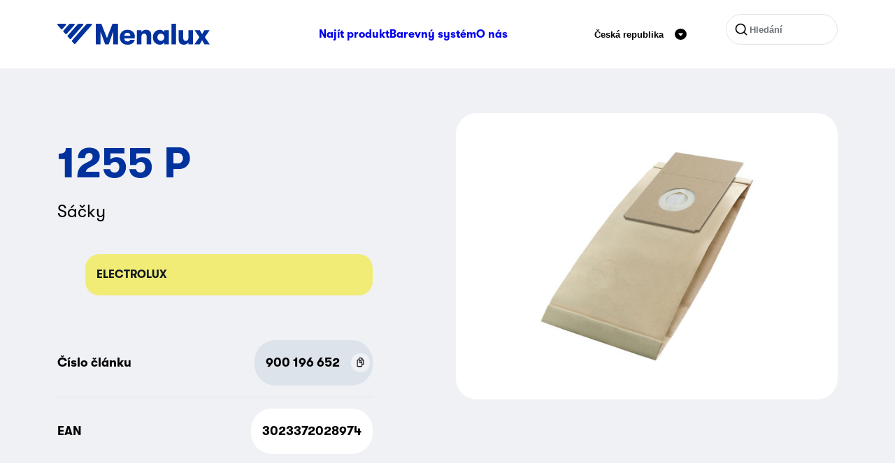

--- FILE ---
content_type: text/html; charset=utf-8
request_url: https://www.menalux.cz/product/saky-1255-p/
body_size: 8790
content:


<!DOCTYPE html>

<html class="no-js" lang="cs-CZ">
<head>
    <meta charset="utf-8" />
    <meta http-equiv="X-UA-Compatible" content="IE=edge" />
    <meta name="viewport" content="width=device-width, initial-scale=1.0">

    <title>S&#xE1;&#x10D;ky 1255 P | Menalux</title>
    <meta property="og:title" content="S&#xE1;&#x10D;ky 1255 P | Menalux" />
    <meta property="og:site_name" content="Menalux" />
    <meta property="og:type" content="website" />
    <meta property="og:url" content="https://t1menalux.eluxmkt.com/product/saky-1255-p/" />
    <link href="https://t1menalux.eluxmkt.com/product/saky-1255-p/" rel="canonical" />

        <meta property="og:image" content="https://www.sesame.electrolux.com/assetwebservice/P019088.image?defid=9" />

    <script>
        document.getElementsByClassName('no-js')[0].className =
            document.getElementsByClassName('no-js')[0].className.replace(/\bno-\b/, '')
    </script>


            <link rel="icon" type="image/x-icon" href="/Static/dist/assets/favicon.ico"><link rel="icon" type="image/png" sizes="16x16" href="/Static/dist/assets/favicon-16x16.png"><link rel="icon" type="image/png" sizes="32x32" href="/Static/dist/assets/favicon-32x32.png"><link rel="icon" type="image/png" sizes="48x48" href="/Static/dist/assets/favicon-48x48.png"><link rel="apple-touch-icon" sizes="57x57" href="/Static/dist/assets/apple-touch-icon-57x57.png"><link rel="apple-touch-icon" sizes="60x60" href="/Static/dist/assets/apple-touch-icon-60x60.png"><link rel="apple-touch-icon" sizes="72x72" href="/Static/dist/assets/apple-touch-icon-72x72.png"><link rel="apple-touch-icon" sizes="76x76" href="/Static/dist/assets/apple-touch-icon-76x76.png"><link rel="apple-touch-icon" sizes="114x114" href="/Static/dist/assets/apple-touch-icon-114x114.png"><link rel="apple-touch-icon" sizes="120x120" href="/Static/dist/assets/apple-touch-icon-120x120.png"><link rel="apple-touch-icon" sizes="144x144" href="/Static/dist/assets/apple-touch-icon-144x144.png"><link rel="apple-touch-icon" sizes="152x152" href="/Static/dist/assets/apple-touch-icon-152x152.png"><link rel="apple-touch-icon" sizes="167x167" href="/Static/dist/assets/apple-touch-icon-167x167.png"><link rel="apple-touch-icon" sizes="180x180" href="/Static/dist/assets/apple-touch-icon-180x180.png"><link rel="apple-touch-icon" sizes="1024x1024" href="/Static/dist/assets/apple-touch-icon-1024x1024.png"><meta name="apple-mobile-web-app-capable" content="yes"><meta name="apple-mobile-web-app-status-bar-style" content="black-translucent"><meta name="apple-mobile-web-app-title" content="Menalux"><link rel="apple-touch-startup-image" media="(device-width: 320px) and (device-height: 568px) and (-webkit-device-pixel-ratio: 2) and (orientation: portrait)" href="/Static/dist/assets/apple-touch-startup-image-640x1136.png"><link rel="apple-touch-startup-image" media="(device-width: 320px) and (device-height: 568px) and (-webkit-device-pixel-ratio: 2) and (orientation: landscape)" href="/Static/dist/assets/apple-touch-startup-image-1136x640.png"><link rel="apple-touch-startup-image" media="(device-width: 375px) and (device-height: 667px) and (-webkit-device-pixel-ratio: 2) and (orientation: portrait)" href="/Static/dist/assets/apple-touch-startup-image-750x1334.png"><link rel="apple-touch-startup-image" media="(device-width: 375px) and (device-height: 667px) and (-webkit-device-pixel-ratio: 2) and (orientation: landscape)" href="/Static/dist/assets/apple-touch-startup-image-1334x750.png"><link rel="apple-touch-startup-image" media="(device-width: 375px) and (device-height: 812px) and (-webkit-device-pixel-ratio: 3) and (orientation: portrait)" href="/Static/dist/assets/apple-touch-startup-image-1125x2436.png"><link rel="apple-touch-startup-image" media="(device-width: 375px) and (device-height: 812px) and (-webkit-device-pixel-ratio: 3) and (orientation: landscape)" href="/Static/dist/assets/apple-touch-startup-image-2436x1125.png"><link rel="apple-touch-startup-image" media="(device-width: 390px) and (device-height: 844px) and (-webkit-device-pixel-ratio: 3) and (orientation: portrait)" href="/Static/dist/assets/apple-touch-startup-image-1170x2532.png"><link rel="apple-touch-startup-image" media="(device-width: 390px) and (device-height: 844px) and (-webkit-device-pixel-ratio: 3) and (orientation: landscape)" href="/Static/dist/assets/apple-touch-startup-image-2532x1170.png"><link rel="apple-touch-startup-image" media="(device-width: 414px) and (device-height: 896px) and (-webkit-device-pixel-ratio: 2) and (orientation: portrait)" href="/Static/dist/assets/apple-touch-startup-image-828x1792.png"><link rel="apple-touch-startup-image" media="(device-width: 414px) and (device-height: 896px) and (-webkit-device-pixel-ratio: 2) and (orientation: landscape)" href="/Static/dist/assets/apple-touch-startup-image-1792x828.png"><link rel="apple-touch-startup-image" media="(device-width: 414px) and (device-height: 896px) and (-webkit-device-pixel-ratio: 3) and (orientation: portrait)" href="/Static/dist/assets/apple-touch-startup-image-1242x2688.png"><link rel="apple-touch-startup-image" media="(device-width: 414px) and (device-height: 896px) and (-webkit-device-pixel-ratio: 3) and (orientation: landscape)" href="/Static/dist/assets/apple-touch-startup-image-2688x1242.png"><link rel="apple-touch-startup-image" media="(device-width: 414px) and (device-height: 736px) and (-webkit-device-pixel-ratio: 3) and (orientation: portrait)" href="/Static/dist/assets/apple-touch-startup-image-1242x2208.png"><link rel="apple-touch-startup-image" media="(device-width: 414px) and (device-height: 736px) and (-webkit-device-pixel-ratio: 3) and (orientation: landscape)" href="/Static/dist/assets/apple-touch-startup-image-2208x1242.png"><link rel="apple-touch-startup-image" media="(device-width: 428px) and (device-height: 926px) and (-webkit-device-pixel-ratio: 3) and (orientation: portrait)" href="/Static/dist/assets/apple-touch-startup-image-1284x2778.png"><link rel="apple-touch-startup-image" media="(device-width: 428px) and (device-height: 926px) and (-webkit-device-pixel-ratio: 3) and (orientation: landscape)" href="/Static/dist/assets/apple-touch-startup-image-2778x1284.png"><link rel="apple-touch-startup-image" media="(device-width: 768px) and (device-height: 1024px) and (-webkit-device-pixel-ratio: 2) and (orientation: portrait)" href="/Static/dist/assets/apple-touch-startup-image-1536x2048.png"><link rel="apple-touch-startup-image" media="(device-width: 768px) and (device-height: 1024px) and (-webkit-device-pixel-ratio: 2) and (orientation: landscape)" href="/Static/dist/assets/apple-touch-startup-image-2048x1536.png"><link rel="apple-touch-startup-image" media="(device-width: 810px) and (device-height: 1080px) and (-webkit-device-pixel-ratio: 2) and (orientation: portrait)" href="/Static/dist/assets/apple-touch-startup-image-1620x2160.png"><link rel="apple-touch-startup-image" media="(device-width: 810px) and (device-height: 1080px) and (-webkit-device-pixel-ratio: 2) and (orientation: landscape)" href="/Static/dist/assets/apple-touch-startup-image-2160x1620.png"><link rel="apple-touch-startup-image" media="(device-width: 834px) and (device-height: 1194px) and (-webkit-device-pixel-ratio: 2) and (orientation: portrait)" href="/Static/dist/assets/apple-touch-startup-image-1668x2388.png"><link rel="apple-touch-startup-image" media="(device-width: 834px) and (device-height: 1194px) and (-webkit-device-pixel-ratio: 2) and (orientation: landscape)" href="/Static/dist/assets/apple-touch-startup-image-2388x1668.png"><link rel="apple-touch-startup-image" media="(device-width: 834px) and (device-height: 1112px) and (-webkit-device-pixel-ratio: 2) and (orientation: portrait)" href="/Static/dist/assets/apple-touch-startup-image-1668x2224.png"><link rel="apple-touch-startup-image" media="(device-width: 834px) and (device-height: 1112px) and (-webkit-device-pixel-ratio: 2) and (orientation: landscape)" href="/Static/dist/assets/apple-touch-startup-image-2224x1668.png"><link rel="apple-touch-startup-image" media="(device-width: 1024px) and (device-height: 1366px) and (-webkit-device-pixel-ratio: 2) and (orientation: portrait)" href="/Static/dist/assets/apple-touch-startup-image-2048x2732.png"><link rel="apple-touch-startup-image" media="(device-width: 1024px) and (device-height: 1366px) and (-webkit-device-pixel-ratio: 2) and (orientation: landscape)" href="/Static/dist/assets/apple-touch-startup-image-2732x2048.png"><meta name="msapplication-TileColor" content="#fff"><meta name="msapplication-TileImage" content="/Static/dist/assets/mstile-144x144.png"><meta name="msapplication-config" content="/Static/dist/assets/browserconfig.xml"><script defer src="/Static/dist/app.694f84a701af2bfd27fd.js"></script><link href="/Static/dist/fonts/GT-Walsheim-Bold.woff2" rel="preload" as="font" crossorigin=""></link><link href="/Static/dist/fonts/GT-Walsheim-Regular.woff2" rel="preload" as="font" crossorigin=""></link><link href="/Static/dist/app.css?v=e5d5a8321f3382532782" rel="stylesheet">
            
                <script>
            (function (w, d, s, l, i) {
                w[l] = w[l] || [];
                w[l].push({
                    'gtm.start':
                        new Date().getTime(),
                    event: 'gtm.js'
                });
                var f = d.getElementsByTagName(s)[0],
                    j = d.createElement(s),
                    dl = l != 'dataLayer' ? '&l=' + l : '';
                j.async = true;
                j.src =
                    '//www.googletagmanager.com/gtm.js?id=' + i + dl;
                f.parentNode.insertBefore(j, f);
            })(window, document, 'script', 'dataLayer', 'GTM-M2L8C6');
        </script>
        <!-- End Google Tag Manager -->
</head>
<body class="sesameproductpage ">
        <!-- Google Tag Manager (noscript) -->
        <noscript>
            <iframe src="//www.googletagmanager.com/ns.html?id=GTM-M2L8C6"
                    height="0" width="0" style="display:none;visibility:hidden"></iframe>
        </noscript>
        <!-- End Google Tag Manager (noscript) -->
    
    
    

<header class="header">
    <div class="container">

        <div class="header__inner row">
            <div class="d-flex col-12 align-items-center justify-content-between">
                    <a href="/" aria-label="Start" class="d-flex">
                        <svg xmlns="http://www.w3.org/2000/svg" viewBox="0 0 218 30" width="218" height="30" fill="none" class="logo">
  <path fill-rule="evenodd" d="M11.364.048H1.13C.16.048-.36 1.172.277 1.892L5.399 7.67a1.144 1.144 0 0 0 1.707-.001l5.112-5.777c.638-.72.117-1.843-.854-1.843Zm68.603 29.406h6.756V.048h-7.868l-7.911 20.458L62.947.048h-7.996v29.406h6.756V11.222l6.671 18.232h5.132l6.457-18.232v18.232Zm16.12-6.806a8.786 8.786 0 0 1-.257-1.764h14.838a9.127 9.127 0 0 0 .171-1.638c.029-.476.043-.924.043-1.344a8.365 8.365 0 0 0-.77-3.53 8.346 8.346 0 0 0-2.138-2.94c-.912-.84-2.024-1.512-3.335-2.016-1.283-.504-2.737-.756-4.362-.756-1.796 0-3.378.28-4.747.84-1.34.56-2.48 1.33-3.42 2.31a9.77 9.77 0 0 0-2.096 3.361c-.456 1.288-.684 2.675-.684 4.159 0 1.568.242 3.01.727 4.327a9.462 9.462 0 0 0 2.138 3.36c.94.953 2.095 1.695 3.464 2.227 1.396.504 2.993.756 4.789.756 1.482 0 2.808-.182 3.977-.546 1.197-.364 2.224-.854 3.079-1.47.884-.645 1.582-1.387 2.095-2.227a6.767 6.767 0 0 0 1.027-2.688h-6.415c-.228.644-.641 1.19-1.24 1.638-.57.448-1.425.672-2.566.672-.855 0-1.568-.112-2.138-.336-.57-.252-1.04-.574-1.411-.966a4.346 4.346 0 0 1-.77-1.429Zm.983-8.611c.827-.728 1.881-1.093 3.164-1.093 1.255 0 2.267.379 3.036 1.135.799.756 1.198 1.792 1.198 3.108H95.83c0-1.372.413-2.422 1.24-3.15Zm16.555-4.831h6.543v2.94c.57-1.092 1.425-1.932 2.566-2.52 1.169-.616 2.565-.924 4.19-.924 1.34 0 2.495.21 3.464.63.969.392 1.739.952 2.309 1.68a5.923 5.923 0 0 1 1.283 2.73c.228 1.009.342 2.241.342 3.697v12.015h-6.542V19.078c0-1.456-.271-2.633-.813-3.529-.513-.924-1.454-1.386-2.822-1.386-1.34 0-2.338.462-2.994 1.386-.655.924-.983 2.17-.983 3.739v10.166h-6.543V9.206Zm36.409 14.87c-.598.28-1.268.42-2.01.42-.741 0-1.411-.14-2.009-.42a5.077 5.077 0 0 1-1.54-1.091 5.7 5.7 0 0 1-1.026-1.639 5.999 5.999 0 0 1-.342-2.016c0-.7.114-1.358.342-1.975a5.7 5.7 0 0 1 1.026-1.638 4.75 4.75 0 0 1 1.54-1.134c.598-.28 1.268-.42 2.009-.42.742 0 1.412.14 2.01.42a4.75 4.75 0 0 1 1.54 1.134 5.06 5.06 0 0 1 .983 1.638c.257.617.385 1.275.385 1.975 0 .7-.128 1.372-.385 2.016a5.06 5.06 0 0 1-.983 1.639 5.077 5.077 0 0 1-1.54 1.092Zm9.451 5.378V9.206h-6.543v2.898a6.062 6.062 0 0 0-1.026-1.302 6.6 6.6 0 0 0-1.497-1.092 7.258 7.258 0 0 0-1.796-.714 6.836 6.836 0 0 0-1.967-.294c-1.482 0-2.851.28-4.105.84a9.338 9.338 0 0 0-3.165 2.226c-.883.925-1.568 2.045-2.052 3.361-.485 1.288-.727 2.688-.727 4.2 0 1.513.242 2.927.727 4.244a10.117 10.117 0 0 0 2.052 3.36 10.183 10.183 0 0 0 3.165 2.227c1.254.532 2.623.798 4.105.798.656 0 1.311-.098 1.967-.294a8.484 8.484 0 0 0 1.796-.672 7.438 7.438 0 0 0 1.497-1.05c.427-.42.77-.869 1.026-1.345v2.857h6.543ZM163.323.048h6.543v29.406h-6.543V.048Zm30.798 29.406V9.206h-6.543v10.166c0 1.568-.327 2.814-.983 3.739-.627.924-1.625 1.386-2.993 1.386-1.369 0-2.324-.448-2.866-1.344-.513-.924-.769-2.115-.769-3.571V9.206h-6.5V21.22c0 1.457.1 2.703.299 3.739a5.918 5.918 0 0 0 1.283 2.689c.57.728 1.34 1.302 2.309 1.722.969.392 2.124.588 3.464.588 1.625 0 3.008-.294 4.148-.882 1.169-.616 2.038-1.456 2.608-2.52v2.898h6.543Zm23.88 0h-7.569l-3.379-5.881-3.378 5.881h-7.569l7.099-10.208-6.97-10.04h7.569l3.249 5.713 3.25-5.713h7.569l-6.927 10.04 7.056 10.208ZM18.446.048h5.242c.971 0 1.491 1.123.855 1.843l-11.28 12.756c-.452.511-1.26.51-1.71-.002L8.678 11.38A1.099 1.099 0 0 1 8.68 9.92L16.738.813a2.28 2.28 0 0 1 1.708-.765Zm17.65 0h-5.313a2.28 2.28 0 0 0-1.708.765l-14.226 16.09a1.099 1.099 0 0 0 0 1.46l2.915 3.298c.45.51 1.257.51 1.708 0L36.95 1.89c.637-.72.116-1.843-.854-1.843Zm6.984 0h5.316c.97 0 1.488 1.123.853 1.844L25.67 28.668c-.45.512-1.259.514-1.71.003l-2.915-3.298a1.1 1.1 0 0 1-.002-1.459L41.368.817a2.28 2.28 0 0 1 1.712-.77Z" clip-rule="evenodd" />
</svg>
                    </a>
                        <nav class="nav order-1 order-lg-0">
                            <ul class="nav__inner d-none d-lg-flex">
                                    <li class="nav__item">
                                        <a href="/product/" class="nav__link ">
                                            Naj&#xED;t produkt
                                        </a>
                                    </li>
                                    <li class="nav__item">
                                        <a href="/barevny-system-menalux/" class="nav__link ">
                                            Barevn&#xFD; syst&#xE9;m
                                        </a>
                                    </li>
                                    <li class="nav__item">
                                        <a href="/informace-o-webu-menalux/" class="nav__link ">
                                            O n&#xE1;s
                                        </a>
                                    </li>

                            </ul>
                            <div class="js-m-menu">
                                <button data-toggle="js-toggle-target-m-menu" class="js-toggle c-hamburger c-hamburger--spin" aria-label="Hamburger menu">
                                    <span class="c-hamburger-box" aria-hidden="true">
                                        <span class="c-hamburger-inner"></span>
                                    </span>
                                </button>
                                <ul id="js-toggle-target-m-menu" class="m-menu" aria-label="Mobiln&#xED; menu">
                                        <li class="m-menu__item my-3 px-2">

<form action="/hledat/" method="get" class="search search--top">

    <svg xmlns="http://www.w3.org/2000/svg" width="1em" height="1em" viewBox="0 0 24 24" class="s-5 search__icon" aria-hidden="true" focusable="false">
  <path fill="currentColor" d="m18.031 16.617l4.283 4.282l-1.415 1.415l-4.282-4.283A8.96 8.96 0 0 1 11 20c-4.968 0-9-4.032-9-9s4.032-9 9-9s9 4.032 9 9a8.96 8.96 0 0 1-1.969 5.617Zm-2.006-.742A6.977 6.977 0 0 0 18 11c0-3.867-3.133-7-7-7s-7 3.133-7 7s3.133 7 7 7a6.977 6.977 0 0 0 4.875-1.975l.15-.15Z" />
</svg>
    <input type="text" name="q" class="search__input" placeholder="Hled&#xE1;n&#xED;" />
    <input type="submit" value="Hled&#xE1;n&#xED;" />
</form>                                        </li>
                                        <li class="m-menu__item">
                                            <a href="/product/" class="m-menu__link fw-bold my-2 ">
                                                Naj&#xED;t produkt
                                            </a>
                                        </li>
                                        <li class="m-menu__item">
                                            <a href="/barevny-system-menalux/" class="m-menu__link fw-bold my-2 ">
                                                Barevn&#xFD; syst&#xE9;m
                                            </a>
                                        </li>
                                        <li class="m-menu__item">
                                            <a href="/informace-o-webu-menalux/" class="m-menu__link fw-bold my-2 ">
                                                O n&#xE1;s
                                            </a>
                                        </li>
                                </ul>
                            </div>
                        </nav>
                    <div class="d-flex">


<div class="lang-select d-flex justify-content-center align-items-center">
    <button class="js-toggle button--reset d-flex align-items-center cursor-pointer p-2" data-toggle="js-toggle-target-lang-select-modal" aria-expanded="false">
        
<p class="fw-bold" >Česká republika</p>
        <svg xmlns="http://www.w3.org/2000/svg" fill="none" viewBox="0 0 32 32" class="s-5 ms-3" aria-hidden="true" focusable="false">
  <rect width="32" height="32" fill="#000" rx="16" />
  <path fill="#fff" d="M20.912 13h-9.824c-.932 0-1.431 1.124-.818 1.844l4.916 5.775a1.07 1.07 0 0 0 1.638-.001l4.907-5.775c.612-.72.112-1.843-.82-1.843Z" />
</svg>
    </button>
    <div id="js-toggle-target-lang-select-modal" class="lang-select__modal rounded-4 bg-white p-4" aria-hidden="true">
        <button type="button" class="lang-select__close-button" data-lang-select-close-button>
            <svg xmlns="http://www.w3.org/2000/svg" fill="none" stroke="currentColor" stroke-linecap="round" stroke-linejoin="round" stroke-width="2" viewBox="0 0 24 24" class="s-8" aria-hidden="true" focusable="false">
  <path d="M18 6 6 18M6 6l12 12" />
</svg>
        </button>
        <input type="search" class="lang-select__search-input" placeholder="Vyberte zemi" data-lang-search />
        <div class="lang-select__list-wrapper">
            <ul>

                    <li class="lang-select__list-item rounded-3 p-2" data-lang="&#xD6;sterreich" data-languageitems>
                        <a href="https://www.menalux.at/" class="fw-bold text-decoration-none">&#xD6;sterreich</a>
                    </li>
                    <li class="lang-select__list-item rounded-3 p-2" data-lang="Australia" data-languageitems>
                        <a href="https://www.menalux.com.au/" class="fw-bold text-decoration-none">Australia</a>
                    </li>
                    <li class="lang-select__list-item rounded-3 p-2" data-lang="Belgique (Fran&#xE7;ais)" data-languageitems>
                        <a href="https://www.menalux.be/fr-be/" class="fw-bold text-decoration-none">Belgique (Fran&#xE7;ais)</a>
                    </li>
                    <li class="lang-select__list-item rounded-3 p-2" data-lang="Belgi&#xEB; (Nederlands)" data-languageitems>
                        <a href="https://www.menalux.be/nl-be/" class="fw-bold text-decoration-none">Belgi&#xEB; (Nederlands)</a>
                    </li>
                    <li class="lang-select__list-item rounded-3 p-2" data-lang="Brasil" data-languageitems>
                        <a href="https://www.menalux.com.br/" class="fw-bold text-decoration-none">Brasil</a>
                    </li>
                    <li class="lang-select__list-item rounded-3 p-2" data-lang="Hrvatska" data-languageitems>
                        <a href="https://www.menalux.hr/" class="fw-bold text-decoration-none">Hrvatska</a>
                    </li>
                    <li class="lang-select__list-item rounded-3 p-2" data-lang="&#x10C;esk&#xE1; republika" data-languageitems>
                        <a href="/" class="fw-bold text-decoration-none">&#x10C;esk&#xE1; republika</a>
                    </li>
                    <li class="lang-select__list-item rounded-3 p-2" data-lang="Danmark" data-languageitems>
                        <a href="https://www.menalux.dk/" class="fw-bold text-decoration-none">Danmark</a>
                    </li>
                    <li class="lang-select__list-item rounded-3 p-2" data-lang="France" data-languageitems>
                        <a href="https://www.menalux.fr/" class="fw-bold text-decoration-none">France</a>
                    </li>
                    <li class="lang-select__list-item rounded-3 p-2" data-lang="Deutschland" data-languageitems>
                        <a href="https://www.menalux.de/" class="fw-bold text-decoration-none">Deutschland</a>
                    </li>
                    <li class="lang-select__list-item rounded-3 p-2" data-lang="Magyarorsz&#xE1;g" data-languageitems>
                        <a href="https://www.menalux.hu/" class="fw-bold text-decoration-none">Magyarorsz&#xE1;g</a>
                    </li>
                    <li class="lang-select__list-item rounded-3 p-2" data-lang="Chile" data-languageitems>
                        <a href="https://www.menalux.cl/" class="fw-bold text-decoration-none">Chile</a>
                    </li>
                    <li class="lang-select__list-item rounded-3 p-2" data-lang="Italia" data-languageitems>
                        <a href="https://www.menalux.it/" class="fw-bold text-decoration-none">Italia</a>
                    </li>
                    <li class="lang-select__list-item rounded-3 p-2" data-lang="Nederland" data-languageitems>
                        <a href="https://www.menalux.nl/" class="fw-bold text-decoration-none">Nederland</a>
                    </li>
                    <li class="lang-select__list-item rounded-3 p-2" data-lang="New Zealand" data-languageitems>
                        <a href="https://www.menalux.co.nz/" class="fw-bold text-decoration-none">New Zealand</a>
                    </li>
                    <li class="lang-select__list-item rounded-3 p-2" data-lang="Norge" data-languageitems>
                        <a href="https://www.menalux.no/" class="fw-bold text-decoration-none">Norge</a>
                    </li>
                    <li class="lang-select__list-item rounded-3 p-2" data-lang="Polska" data-languageitems>
                        <a href="https://www.menalux.pl/" class="fw-bold text-decoration-none">Polska</a>
                    </li>
                    <li class="lang-select__list-item rounded-3 p-2" data-lang="Portugal" data-languageitems>
                        <a href="https://www.menalux.pt/" class="fw-bold text-decoration-none">Portugal</a>
                    </li>
                    <li class="lang-select__list-item rounded-3 p-2" data-lang="Rom&#xE2;nia" data-languageitems>
                        <a href="https://www.menalux.ro/" class="fw-bold text-decoration-none">Rom&#xE2;nia</a>
                    </li>
                    <li class="lang-select__list-item rounded-3 p-2" data-lang="Slovensko" data-languageitems>
                        <a href="https://www.menalux.sk/" class="fw-bold text-decoration-none">Slovensko</a>
                    </li>
                    <li class="lang-select__list-item rounded-3 p-2" data-lang="Slovenia" data-languageitems>
                        <a href="https://www.menalux.si/" class="fw-bold text-decoration-none">Slovenia</a>
                    </li>
                    <li class="lang-select__list-item rounded-3 p-2" data-lang="Espa&#xF1;a" data-languageitems>
                        <a href="https://www.menalux.es/" class="fw-bold text-decoration-none">Espa&#xF1;a</a>
                    </li>
                    <li class="lang-select__list-item rounded-3 p-2" data-lang="Suomi" data-languageitems>
                        <a href="https://www.menalux.fi/" class="fw-bold text-decoration-none">Suomi</a>
                    </li>
                    <li class="lang-select__list-item rounded-3 p-2" data-lang="Sverige" data-languageitems>
                        <a href="https://www.menalux.se/" class="fw-bold text-decoration-none">Sverige</a>
                    </li>
                    <li class="lang-select__list-item rounded-3 p-2" data-lang="Schweiz (Deutsch)" data-languageitems>
                        <a href="https://www.menalux.ch/ch-de/" class="fw-bold text-decoration-none">Schweiz (Deutsch)</a>
                    </li>
                    <li class="lang-select__list-item rounded-3 p-2" data-lang="Suisse (Fran&#xE7;ais)" data-languageitems>
                        <a href="https://www.menalux.ch/ch-fr/" class="fw-bold text-decoration-none">Suisse (Fran&#xE7;ais)</a>
                    </li>
                    <li class="lang-select__list-item rounded-3 p-2" data-lang="Svizzera (Italiano)" data-languageitems>
                        <a href="https://www.menalux.ch/ch-it/" class="fw-bold text-decoration-none">Svizzera (Italiano)</a>
                    </li>
                    <li class="lang-select__list-item rounded-3 p-2" data-lang="T&#xFC;rkiye" data-languageitems>
                        <a href="https://www.menalux.com.tr/" class="fw-bold text-decoration-none">T&#xFC;rkiye</a>
                    </li>
                    <li class="lang-select__list-item rounded-3 p-2" data-lang="&#x423;&#x43A;&#x440;&#x430;&#x457;&#x43D;&#x430;" data-languageitems>
                        <a href="https://www.menalux.ua/" class="fw-bold text-decoration-none">&#x423;&#x43A;&#x440;&#x430;&#x457;&#x43D;&#x430;</a>
                    </li>
                    <li class="lang-select__list-item rounded-3 p-2" data-lang="United Kingdom" data-languageitems>
                        <a href="https://www.menalux.co.uk/" class="fw-bold text-decoration-none">United Kingdom</a>
                    </li>

            </ul>
        </div>
    </div>
</div>
<div class="lang-select__overlay" data-lang-select-overlay aria-hidden="true"></div>
                        <div class="d-none d-lg-flex ms-lg-5">

<form action="/hledat/" method="get" class="search search--top">

    <svg xmlns="http://www.w3.org/2000/svg" width="1em" height="1em" viewBox="0 0 24 24" class="s-5 search__icon" aria-hidden="true" focusable="false">
  <path fill="currentColor" d="m18.031 16.617l4.283 4.282l-1.415 1.415l-4.282-4.283A8.96 8.96 0 0 1 11 20c-4.968 0-9-4.032-9-9s4.032-9 9-9s9 4.032 9 9a8.96 8.96 0 0 1-1.969 5.617Zm-2.006-.742A6.977 6.977 0 0 0 18 11c0-3.867-3.133-7-7-7s-7 3.133-7 7s3.133 7 7 7a6.977 6.977 0 0 0 4.875-1.975l.15-.15Z" />
</svg>
    <input type="text" name="q" class="search__input" placeholder="Hled&#xE1;n&#xED;" />
    <input type="submit" value="Hled&#xE1;n&#xED;" />
</form>                        </div>
                    </div>
            </div>
        </div>
    </div>
</header>


    <main>
        
<div class="container" data-stack="sm">
    <div class="row">
        <div class="col-12 col-lg-6 order-lg-2 offset-xl-1 mb-5 mb-lg-0">

                <section class="swiper rounded-5 overflow-hidden">
                    <div class="swiper-wrapper">

                            <div class="swiper-slide bg-white">
                                <div class="ratio ratio-1x1 w-75 h-75">
                                    

            <noscript>
                <img src="https://www.sesame.electrolux.com/assetwebservice/P019088.image?defid=9&amp;width=768&amp;height=0&amp;format=webp&amp;quality=80&amp;hmac=aef7babef26c86ec7644331933d24ae5a1c7795a2e35a0c8dbee5d6aac567ac4"
                     alt=""
                                          srcset="https://www.sesame.electrolux.com/assetwebservice/P019088.image?defid=9&amp;width=370&amp;height=0&amp;format=webp&amp;quality=80&amp;hmac=5e4c47f8265c8a40812dfc426984cb5d006cc683d87fcdc9b10ac76350713f2e 370w,https://www.sesame.electrolux.com/assetwebservice/P019088.image?defid=9&amp;width=510&amp;height=0&amp;format=webp&amp;quality=80&amp;hmac=cdecd939e0fe49f4123b704b1ac52c57a3e5c6bb773a81665f7d848b3520d815 510w,https://www.sesame.electrolux.com/assetwebservice/P019088.image?defid=9&amp;width=768&amp;height=0&amp;format=webp&amp;quality=80&amp;hmac=aef7babef26c86ec7644331933d24ae5a1c7795a2e35a0c8dbee5d6aac567ac4 768w"
                     class="lazy lazy--fade-in object-fit-contain"
sizes="(min-width: 768px) 768px, (min-width: 640px) 640px, 80vw"                     
            />
            </noscript>
            <img src="[data-uri]"
                 alt=""
                                  class="lazy lazy--fade-in object-fit-contain"
                 data-src="https://www.sesame.electrolux.com/assetwebservice/P019088.image?defid=9&amp;width=768&amp;height=0&amp;format=webp&amp;quality=80&amp;hmac=aef7babef26c86ec7644331933d24ae5a1c7795a2e35a0c8dbee5d6aac567ac4"
                 data-srcset="https://www.sesame.electrolux.com/assetwebservice/P019088.image?defid=9&amp;width=370&amp;height=0&amp;format=webp&amp;quality=80&amp;hmac=5e4c47f8265c8a40812dfc426984cb5d006cc683d87fcdc9b10ac76350713f2e 370w,https://www.sesame.electrolux.com/assetwebservice/P019088.image?defid=9&amp;width=510&amp;height=0&amp;format=webp&amp;quality=80&amp;hmac=cdecd939e0fe49f4123b704b1ac52c57a3e5c6bb773a81665f7d848b3520d815 510w,https://www.sesame.electrolux.com/assetwebservice/P019088.image?defid=9&amp;width=768&amp;height=0&amp;format=webp&amp;quality=80&amp;hmac=aef7babef26c86ec7644331933d24ae5a1c7795a2e35a0c8dbee5d6aac567ac4 768w"
data-sizes="(min-width: 768px) 768px, (min-width: 640px) 640px, 80vw"                 

                 data-zoomable data-zoom-src=https://www.sesame.electrolux.com/assetwebservice/P019088.image?defid=9 />

                                </div>
                            </div>
                    </div>

                </section>
        </div>
        <div class="col-12 col-lg-6 col-xl-5 order-lg-1 coder-lg-1">
            
<h1 class="text-3xl text-lg-5xl text-blue" >1255 P</h1>
            
<p class="text-xl my-4" >Sáčky</p>


                <ul class="my-5">

                        <li data-color-scheme="yellow" class="first:rounded-top-4 last:rounded-bottom-4 p-3">
                            <p class="text-truncate fw-bold m-0">
                                    <span class="pe-2">ELECTROLUX</span>
                            </p>
                        </li>

                </ul>

                <div class="d-flex justify-content-between align-items-center text-lg fw-bold py-3 border-bottom">
                    <p>&#x10C;&#xED;slo &#x10D;l&#xE1;nku</p>
                    <div class="d-flex align-items-center bg-gray-200 rounded-5 p-1 ps-3">
                        
<p class="" >900 196 652</p>
                        <button class="button--copy d-flex cursor-pointer rounded-pill p-0 ms-3" aria-label="Copy P.N.C (900 196 652)" data-copy-text="900 196 652" data-copy-text-button>
                            <svg xmlns="http://www.w3.org/2000/svg" fill="none" viewBox="0 0 32 32" class="s-8" aria-hidden="true" focusable="false">
  <!--<circle cx="16" cy="16" r="16" fill="#fff" opacity=".5"/>-->
  <path fill="#101820" d="M12.867 10.733h1.445V9.357c0-.25.056-.44.168-.568.115-.131.29-.197.526-.197h2.122v2.58c0 .423.107.754.32.993.216.234.517.351.901.351h2.206v4.813c0 .251-.058.443-.173.574-.112.128-.288.192-.527.192h-.952v1.591h1.132c.634 0 1.12-.187 1.455-.561.34-.374.51-.913.51-1.617v-4.677c0-.452-.05-.835-.151-1.148-.101-.316-.27-.61-.51-.882l-2.727-3.073a2.06 2.06 0 0 0-.772-.555A2.574 2.574 0 0 0 16.864 7h-2.032c-.635 0-1.122.187-1.462.562-.336.374-.504.913-.504 1.616v1.555Zm5.359.278V9.129l1.954 2.178h-1.685c-.094 0-.163-.023-.208-.068-.04-.05-.061-.125-.061-.228ZM10 20.82c0 .708.168 1.247.504 1.617.34.375.827.562 1.462.562h5.202c.634 0 1.12-.187 1.455-.561.34-.375.51-.914.51-1.617V16.2c0-.3-.017-.557-.05-.771a1.964 1.964 0 0 0-.185-.593 2.562 2.562 0 0 0-.387-.555l-2.945-3.276c-.246-.28-.497-.463-.75-.55-.25-.09-.564-.135-.941-.135h-1.91c-.634 0-1.121.187-1.461.561-.336.375-.504.913-.504 1.617v8.324Zm1.445-.172v-7.978c0-.247.056-.434.168-.562.115-.132.293-.197.532-.197h1.512v3.017c0 .539.117.938.352 1.197.236.255.596.383 1.081.383h2.598v4.14c0 .247-.058.434-.173.562-.112.131-.286.197-.521.197h-4.855c-.235 0-.41-.066-.526-.197-.112-.128-.168-.315-.168-.562Zm3.757-5.442c-.123 0-.215-.031-.274-.093-.056-.066-.084-.166-.084-.302v-2.647l2.727 3.042h-2.369Z" />
</svg>
                        </button>
                    </div>
                </div>

                <div class="d-flex justify-content-between align-items-center text-lg fw-bold py-3">
                    <p>EAN</p>
                    <div class="d-flex align-items-center bg-white rounded-5 p-1 px-3">
                        
<p class="s-8-" >3023372028974</p>
                        <div class="s-h-8">
                        </div>
                    </div>
                </div>

            <div class="my-5">

                    <button class="button button--product mb-4" data-product-modal-open-button data-product-modal-type="compatible-models">
                        Kompatibiln&#xED; modely
                        <svg xmlns="http://www.w3.org/2000/svg" width="1em" height="1em" viewBox="0 0 24 24" class="s-6" aria-hidden="true" focusable="false">
  <path fill="none" stroke="currentColor" stroke-linecap="round" stroke-linejoin="round" stroke-width="1.5" d="M6 19L19 6m0 0v12.48M19 6H6.52" />
</svg>
                    </button>
                    
<div class="product-modal bg-white rounded-4 p-4" data-product-modal="compatible-models" aria-hidden="true">
    <button class="product-modal__close-button" data-product-modal-close-button data-product-modal-type="compatible-models">
        <svg xmlns="http://www.w3.org/2000/svg" fill="none" stroke="currentColor" stroke-linecap="round" stroke-linejoin="round" stroke-width="2" viewBox="0 0 24 24" class="s-8" aria-hidden="true" focusable="false">
  <path d="M18 6 6 18M6 6l12 12" />
</svg>
    </button>
    <input type="search" class="product-modal__search-input" placeholder="Vybrat model" data-compatible-models-search />
    <div class="product-modal__list-wrapper">
        <ul id="compatible-models-21651947" class="me-4">

                <li data-compatible-models-model>
                    <button id="ELECTROLUX"
                            class="product-modal__button product-modal__button--dropdown collapsed"
                            type="button"
                            data-bs-toggle="collapse"
                            data-bs-target="#series-4427783"
                            aria-expanded="false"
                            aria-controls="series-4427783">
                        ELECTROLUX
                    </button>

                        <ul id="series-4427783"
                            class="ms-4 mt-2 collapse"
                            aria-labelledby="ELECTROLUX"
                            data-bs-parent="#compatible-models-21651947">

                                <li data-compatible-models-series>
                                    <button id="Enviro vac"
                                            class="product-modal__button product-modal__button--dropdown collapsed"
                                            type="button"
                                            data-bs-toggle="collapse"
                                            data-bs-target="#cleaner-43585728"
                                            aria-expanded="false"
                                            aria-controls="cleaner-43585728"
                                            data-compatible-model-serie-name>
                                        Enviro vac
                                    </button>

                                        <ul id="cleaner-43585728"
                                            class="ms-4 mt-2 collapse"
                                            aria-labelledby="Enviro vac"
                                            data-bs-parent="#series-4427783">

                                                <li class="d-flex justify-content-between align-items-center py-2" data-compatible-models-cleaner>
                                                    <p data-compatible-model-cleaner-name>Z 2952A</p>
                                                    <button class="button--copy d-flex cursor-pointer rounded-pill p-0 ms-3" aria-label="Copy Z 2952A" data-copy-text="Z 2952A" data-copy-text-button>
                                                        <svg xmlns="http://www.w3.org/2000/svg" fill="none" viewBox="0 0 32 32" class="s-8" aria-hidden="true" focusable="false">
  <!--<circle cx="16" cy="16" r="16" fill="#fff" opacity=".5"/>-->
  <path fill="#101820" d="M12.867 10.733h1.445V9.357c0-.25.056-.44.168-.568.115-.131.29-.197.526-.197h2.122v2.58c0 .423.107.754.32.993.216.234.517.351.901.351h2.206v4.813c0 .251-.058.443-.173.574-.112.128-.288.192-.527.192h-.952v1.591h1.132c.634 0 1.12-.187 1.455-.561.34-.374.51-.913.51-1.617v-4.677c0-.452-.05-.835-.151-1.148-.101-.316-.27-.61-.51-.882l-2.727-3.073a2.06 2.06 0 0 0-.772-.555A2.574 2.574 0 0 0 16.864 7h-2.032c-.635 0-1.122.187-1.462.562-.336.374-.504.913-.504 1.616v1.555Zm5.359.278V9.129l1.954 2.178h-1.685c-.094 0-.163-.023-.208-.068-.04-.05-.061-.125-.061-.228ZM10 20.82c0 .708.168 1.247.504 1.617.34.375.827.562 1.462.562h5.202c.634 0 1.12-.187 1.455-.561.34-.375.51-.914.51-1.617V16.2c0-.3-.017-.557-.05-.771a1.964 1.964 0 0 0-.185-.593 2.562 2.562 0 0 0-.387-.555l-2.945-3.276c-.246-.28-.497-.463-.75-.55-.25-.09-.564-.135-.941-.135h-1.91c-.634 0-1.121.187-1.461.561-.336.375-.504.913-.504 1.617v8.324Zm1.445-.172v-7.978c0-.247.056-.434.168-.562.115-.132.293-.197.532-.197h1.512v3.017c0 .539.117.938.352 1.197.236.255.596.383 1.081.383h2.598v4.14c0 .247-.058.434-.173.562-.112.131-.286.197-.521.197h-4.855c-.235 0-.41-.066-.526-.197-.112-.128-.168-.315-.168-.562Zm3.757-5.442c-.123 0-.215-.031-.274-.093-.056-.066-.084-.166-.084-.302v-2.647l2.727 3.042h-2.369Z" />
</svg>
                                                    </button>
                                                </li>

                                        </ul>

                                </li>
                                <li data-compatible-models-series>
                                    <button id="Hilight"
                                            class="product-modal__button product-modal__button--dropdown collapsed"
                                            type="button"
                                            data-bs-toggle="collapse"
                                            data-bs-target="#cleaner-15901400"
                                            aria-expanded="false"
                                            aria-controls="cleaner-15901400"
                                            data-compatible-model-serie-name>
                                        Hilight
                                    </button>

                                        <ul id="cleaner-15901400"
                                            class="ms-4 mt-2 collapse"
                                            aria-labelledby="Hilight"
                                            data-bs-parent="#series-4427783">

                                                <li class="d-flex justify-content-between align-items-center py-2" data-compatible-models-cleaner>
                                                    <p data-compatible-model-cleaner-name>Z 2901, 2905</p>
                                                    <button class="button--copy d-flex cursor-pointer rounded-pill p-0 ms-3" aria-label="Copy Z 2901, 2905" data-copy-text="Z 2901, 2905" data-copy-text-button>
                                                        <svg xmlns="http://www.w3.org/2000/svg" fill="none" viewBox="0 0 32 32" class="s-8" aria-hidden="true" focusable="false">
  <!--<circle cx="16" cy="16" r="16" fill="#fff" opacity=".5"/>-->
  <path fill="#101820" d="M12.867 10.733h1.445V9.357c0-.25.056-.44.168-.568.115-.131.29-.197.526-.197h2.122v2.58c0 .423.107.754.32.993.216.234.517.351.901.351h2.206v4.813c0 .251-.058.443-.173.574-.112.128-.288.192-.527.192h-.952v1.591h1.132c.634 0 1.12-.187 1.455-.561.34-.374.51-.913.51-1.617v-4.677c0-.452-.05-.835-.151-1.148-.101-.316-.27-.61-.51-.882l-2.727-3.073a2.06 2.06 0 0 0-.772-.555A2.574 2.574 0 0 0 16.864 7h-2.032c-.635 0-1.122.187-1.462.562-.336.374-.504.913-.504 1.616v1.555Zm5.359.278V9.129l1.954 2.178h-1.685c-.094 0-.163-.023-.208-.068-.04-.05-.061-.125-.061-.228ZM10 20.82c0 .708.168 1.247.504 1.617.34.375.827.562 1.462.562h5.202c.634 0 1.12-.187 1.455-.561.34-.375.51-.914.51-1.617V16.2c0-.3-.017-.557-.05-.771a1.964 1.964 0 0 0-.185-.593 2.562 2.562 0 0 0-.387-.555l-2.945-3.276c-.246-.28-.497-.463-.75-.55-.25-.09-.564-.135-.941-.135h-1.91c-.634 0-1.121.187-1.461.561-.336.375-.504.913-.504 1.617v8.324Zm1.445-.172v-7.978c0-.247.056-.434.168-.562.115-.132.293-.197.532-.197h1.512v3.017c0 .539.117.938.352 1.197.236.255.596.383 1.081.383h2.598v4.14c0 .247-.058.434-.173.562-.112.131-.286.197-.521.197h-4.855c-.235 0-.41-.066-.526-.197-.112-.128-.168-.315-.168-.562Zm3.757-5.442c-.123 0-.215-.031-.274-.093-.056-.066-.084-.166-.084-.302v-2.647l2.727 3.042h-2.369Z" />
</svg>
                                                    </button>
                                                </li>
                                                <li class="d-flex justify-content-between align-items-center py-2" data-compatible-models-cleaner>
                                                    <p data-compatible-model-cleaner-name>Z 2910</p>
                                                    <button class="button--copy d-flex cursor-pointer rounded-pill p-0 ms-3" aria-label="Copy Z 2910" data-copy-text="Z 2910" data-copy-text-button>
                                                        <svg xmlns="http://www.w3.org/2000/svg" fill="none" viewBox="0 0 32 32" class="s-8" aria-hidden="true" focusable="false">
  <!--<circle cx="16" cy="16" r="16" fill="#fff" opacity=".5"/>-->
  <path fill="#101820" d="M12.867 10.733h1.445V9.357c0-.25.056-.44.168-.568.115-.131.29-.197.526-.197h2.122v2.58c0 .423.107.754.32.993.216.234.517.351.901.351h2.206v4.813c0 .251-.058.443-.173.574-.112.128-.288.192-.527.192h-.952v1.591h1.132c.634 0 1.12-.187 1.455-.561.34-.374.51-.913.51-1.617v-4.677c0-.452-.05-.835-.151-1.148-.101-.316-.27-.61-.51-.882l-2.727-3.073a2.06 2.06 0 0 0-.772-.555A2.574 2.574 0 0 0 16.864 7h-2.032c-.635 0-1.122.187-1.462.562-.336.374-.504.913-.504 1.616v1.555Zm5.359.278V9.129l1.954 2.178h-1.685c-.094 0-.163-.023-.208-.068-.04-.05-.061-.125-.061-.228ZM10 20.82c0 .708.168 1.247.504 1.617.34.375.827.562 1.462.562h5.202c.634 0 1.12-.187 1.455-.561.34-.375.51-.914.51-1.617V16.2c0-.3-.017-.557-.05-.771a1.964 1.964 0 0 0-.185-.593 2.562 2.562 0 0 0-.387-.555l-2.945-3.276c-.246-.28-.497-.463-.75-.55-.25-.09-.564-.135-.941-.135h-1.91c-.634 0-1.121.187-1.461.561-.336.375-.504.913-.504 1.617v8.324Zm1.445-.172v-7.978c0-.247.056-.434.168-.562.115-.132.293-.197.532-.197h1.512v3.017c0 .539.117.938.352 1.197.236.255.596.383 1.081.383h2.598v4.14c0 .247-.058.434-.173.562-.112.131-.286.197-.521.197h-4.855c-.235 0-.41-.066-.526-.197-.112-.128-.168-.315-.168-.562Zm3.757-5.442c-.123 0-.215-.031-.274-.093-.056-.066-.084-.166-.084-.302v-2.647l2.727 3.042h-2.369Z" />
</svg>
                                                    </button>
                                                </li>
                                                <li class="d-flex justify-content-between align-items-center py-2" data-compatible-models-cleaner>
                                                    <p data-compatible-model-cleaner-name>Z 2910, 2911/ DZ, 2912JL</p>
                                                    <button class="button--copy d-flex cursor-pointer rounded-pill p-0 ms-3" aria-label="Copy Z 2910, 2911/ DZ, 2912JL" data-copy-text="Z 2910, 2911/ DZ, 2912JL" data-copy-text-button>
                                                        <svg xmlns="http://www.w3.org/2000/svg" fill="none" viewBox="0 0 32 32" class="s-8" aria-hidden="true" focusable="false">
  <!--<circle cx="16" cy="16" r="16" fill="#fff" opacity=".5"/>-->
  <path fill="#101820" d="M12.867 10.733h1.445V9.357c0-.25.056-.44.168-.568.115-.131.29-.197.526-.197h2.122v2.58c0 .423.107.754.32.993.216.234.517.351.901.351h2.206v4.813c0 .251-.058.443-.173.574-.112.128-.288.192-.527.192h-.952v1.591h1.132c.634 0 1.12-.187 1.455-.561.34-.374.51-.913.51-1.617v-4.677c0-.452-.05-.835-.151-1.148-.101-.316-.27-.61-.51-.882l-2.727-3.073a2.06 2.06 0 0 0-.772-.555A2.574 2.574 0 0 0 16.864 7h-2.032c-.635 0-1.122.187-1.462.562-.336.374-.504.913-.504 1.616v1.555Zm5.359.278V9.129l1.954 2.178h-1.685c-.094 0-.163-.023-.208-.068-.04-.05-.061-.125-.061-.228ZM10 20.82c0 .708.168 1.247.504 1.617.34.375.827.562 1.462.562h5.202c.634 0 1.12-.187 1.455-.561.34-.375.51-.914.51-1.617V16.2c0-.3-.017-.557-.05-.771a1.964 1.964 0 0 0-.185-.593 2.562 2.562 0 0 0-.387-.555l-2.945-3.276c-.246-.28-.497-.463-.75-.55-.25-.09-.564-.135-.941-.135h-1.91c-.634 0-1.121.187-1.461.561-.336.375-.504.913-.504 1.617v8.324Zm1.445-.172v-7.978c0-.247.056-.434.168-.562.115-.132.293-.197.532-.197h1.512v3.017c0 .539.117.938.352 1.197.236.255.596.383 1.081.383h2.598v4.14c0 .247-.058.434-.173.562-.112.131-.286.197-.521.197h-4.855c-.235 0-.41-.066-.526-.197-.112-.128-.168-.315-.168-.562Zm3.757-5.442c-.123 0-.215-.031-.274-.093-.056-.066-.084-.166-.084-.302v-2.647l2.727 3.042h-2.369Z" />
</svg>
                                                    </button>
                                                </li>

                                        </ul>

                                </li>
                                <li data-compatible-models-series>
                                    <button id="Powerlite"
                                            class="product-modal__button product-modal__button--dropdown collapsed"
                                            type="button"
                                            data-bs-toggle="collapse"
                                            data-bs-target="#cleaner-61990695"
                                            aria-expanded="false"
                                            aria-controls="cleaner-61990695"
                                            data-compatible-model-serie-name>
                                        Powerlite
                                    </button>

                                        <ul id="cleaner-61990695"
                                            class="ms-4 mt-2 collapse"
                                            aria-labelledby="Powerlite"
                                            data-bs-parent="#series-4427783">

                                                <li class="d-flex justify-content-between align-items-center py-2" data-compatible-models-cleaner>
                                                    <p data-compatible-model-cleaner-name>Z 2250A, 2255/ A/ BZ, 2256AZ</p>
                                                    <button class="button--copy d-flex cursor-pointer rounded-pill p-0 ms-3" aria-label="Copy Z 2250A, 2255/ A/ BZ, 2256AZ" data-copy-text="Z 2250A, 2255/ A/ BZ, 2256AZ" data-copy-text-button>
                                                        <svg xmlns="http://www.w3.org/2000/svg" fill="none" viewBox="0 0 32 32" class="s-8" aria-hidden="true" focusable="false">
  <!--<circle cx="16" cy="16" r="16" fill="#fff" opacity=".5"/>-->
  <path fill="#101820" d="M12.867 10.733h1.445V9.357c0-.25.056-.44.168-.568.115-.131.29-.197.526-.197h2.122v2.58c0 .423.107.754.32.993.216.234.517.351.901.351h2.206v4.813c0 .251-.058.443-.173.574-.112.128-.288.192-.527.192h-.952v1.591h1.132c.634 0 1.12-.187 1.455-.561.34-.374.51-.913.51-1.617v-4.677c0-.452-.05-.835-.151-1.148-.101-.316-.27-.61-.51-.882l-2.727-3.073a2.06 2.06 0 0 0-.772-.555A2.574 2.574 0 0 0 16.864 7h-2.032c-.635 0-1.122.187-1.462.562-.336.374-.504.913-.504 1.616v1.555Zm5.359.278V9.129l1.954 2.178h-1.685c-.094 0-.163-.023-.208-.068-.04-.05-.061-.125-.061-.228ZM10 20.82c0 .708.168 1.247.504 1.617.34.375.827.562 1.462.562h5.202c.634 0 1.12-.187 1.455-.561.34-.375.51-.914.51-1.617V16.2c0-.3-.017-.557-.05-.771a1.964 1.964 0 0 0-.185-.593 2.562 2.562 0 0 0-.387-.555l-2.945-3.276c-.246-.28-.497-.463-.75-.55-.25-.09-.564-.135-.941-.135h-1.91c-.634 0-1.121.187-1.461.561-.336.375-.504.913-.504 1.617v8.324Zm1.445-.172v-7.978c0-.247.056-.434.168-.562.115-.132.293-.197.532-.197h1.512v3.017c0 .539.117.938.352 1.197.236.255.596.383 1.081.383h2.598v4.14c0 .247-.058.434-.173.562-.112.131-.286.197-.521.197h-4.855c-.235 0-.41-.066-.526-.197-.112-.128-.168-.315-.168-.562Zm3.757-5.442c-.123 0-.215-.031-.274-.093-.056-.066-.084-.166-.084-.302v-2.647l2.727 3.042h-2.369Z" />
</svg>
                                                    </button>
                                                </li>
                                                <li class="d-flex justify-content-between align-items-center py-2" data-compatible-models-cleaner>
                                                    <p data-compatible-model-cleaner-name>Z 2252 enviro vac</p>
                                                    <button class="button--copy d-flex cursor-pointer rounded-pill p-0 ms-3" aria-label="Copy Z 2252 enviro vac" data-copy-text="Z 2252 enviro vac" data-copy-text-button>
                                                        <svg xmlns="http://www.w3.org/2000/svg" fill="none" viewBox="0 0 32 32" class="s-8" aria-hidden="true" focusable="false">
  <!--<circle cx="16" cy="16" r="16" fill="#fff" opacity=".5"/>-->
  <path fill="#101820" d="M12.867 10.733h1.445V9.357c0-.25.056-.44.168-.568.115-.131.29-.197.526-.197h2.122v2.58c0 .423.107.754.32.993.216.234.517.351.901.351h2.206v4.813c0 .251-.058.443-.173.574-.112.128-.288.192-.527.192h-.952v1.591h1.132c.634 0 1.12-.187 1.455-.561.34-.374.51-.913.51-1.617v-4.677c0-.452-.05-.835-.151-1.148-.101-.316-.27-.61-.51-.882l-2.727-3.073a2.06 2.06 0 0 0-.772-.555A2.574 2.574 0 0 0 16.864 7h-2.032c-.635 0-1.122.187-1.462.562-.336.374-.504.913-.504 1.616v1.555Zm5.359.278V9.129l1.954 2.178h-1.685c-.094 0-.163-.023-.208-.068-.04-.05-.061-.125-.061-.228ZM10 20.82c0 .708.168 1.247.504 1.617.34.375.827.562 1.462.562h5.202c.634 0 1.12-.187 1.455-.561.34-.375.51-.914.51-1.617V16.2c0-.3-.017-.557-.05-.771a1.964 1.964 0 0 0-.185-.593 2.562 2.562 0 0 0-.387-.555l-2.945-3.276c-.246-.28-.497-.463-.75-.55-.25-.09-.564-.135-.941-.135h-1.91c-.634 0-1.121.187-1.461.561-.336.375-.504.913-.504 1.617v8.324Zm1.445-.172v-7.978c0-.247.056-.434.168-.562.115-.132.293-.197.532-.197h1.512v3.017c0 .539.117.938.352 1.197.236.255.596.383 1.081.383h2.598v4.14c0 .247-.058.434-.173.562-.112.131-.286.197-.521.197h-4.855c-.235 0-.41-.066-.526-.197-.112-.128-.168-.315-.168-.562Zm3.757-5.442c-.123 0-.215-.031-.274-.093-.056-.066-.084-.166-.084-.302v-2.647l2.727 3.042h-2.369Z" />
</svg>
                                                    </button>
                                                </li>

                                        </ul>

                                </li>
                                <li data-compatible-models-series>
                                    <button id="The Boss Z 22.."
                                            class="product-modal__button product-modal__button--dropdown collapsed"
                                            type="button"
                                            data-bs-toggle="collapse"
                                            data-bs-target="#cleaner-6263519"
                                            aria-expanded="false"
                                            aria-controls="cleaner-6263519"
                                            data-compatible-model-serie-name>
                                        The Boss Z 22..
                                    </button>

                                        <ul id="cleaner-6263519"
                                            class="ms-4 mt-2 collapse"
                                            aria-labelledby="The Boss Z 22.."
                                            data-bs-parent="#series-4427783">

                                                <li class="d-flex justify-content-between align-items-center py-2" data-compatible-models-cleaner>
                                                    <p data-compatible-model-cleaner-name>Z 2270</p>
                                                    <button class="button--copy d-flex cursor-pointer rounded-pill p-0 ms-3" aria-label="Copy Z 2270" data-copy-text="Z 2270" data-copy-text-button>
                                                        <svg xmlns="http://www.w3.org/2000/svg" fill="none" viewBox="0 0 32 32" class="s-8" aria-hidden="true" focusable="false">
  <!--<circle cx="16" cy="16" r="16" fill="#fff" opacity=".5"/>-->
  <path fill="#101820" d="M12.867 10.733h1.445V9.357c0-.25.056-.44.168-.568.115-.131.29-.197.526-.197h2.122v2.58c0 .423.107.754.32.993.216.234.517.351.901.351h2.206v4.813c0 .251-.058.443-.173.574-.112.128-.288.192-.527.192h-.952v1.591h1.132c.634 0 1.12-.187 1.455-.561.34-.374.51-.913.51-1.617v-4.677c0-.452-.05-.835-.151-1.148-.101-.316-.27-.61-.51-.882l-2.727-3.073a2.06 2.06 0 0 0-.772-.555A2.574 2.574 0 0 0 16.864 7h-2.032c-.635 0-1.122.187-1.462.562-.336.374-.504.913-.504 1.616v1.555Zm5.359.278V9.129l1.954 2.178h-1.685c-.094 0-.163-.023-.208-.068-.04-.05-.061-.125-.061-.228ZM10 20.82c0 .708.168 1.247.504 1.617.34.375.827.562 1.462.562h5.202c.634 0 1.12-.187 1.455-.561.34-.375.51-.914.51-1.617V16.2c0-.3-.017-.557-.05-.771a1.964 1.964 0 0 0-.185-.593 2.562 2.562 0 0 0-.387-.555l-2.945-3.276c-.246-.28-.497-.463-.75-.55-.25-.09-.564-.135-.941-.135h-1.91c-.634 0-1.121.187-1.461.561-.336.375-.504.913-.504 1.617v8.324Zm1.445-.172v-7.978c0-.247.056-.434.168-.562.115-.132.293-.197.532-.197h1.512v3.017c0 .539.117.938.352 1.197.236.255.596.383 1.081.383h2.598v4.14c0 .247-.058.434-.173.562-.112.131-.286.197-.521.197h-4.855c-.235 0-.41-.066-.526-.197-.112-.128-.168-.315-.168-.562Zm3.757-5.442c-.123 0-.215-.031-.274-.093-.056-.066-.084-.166-.084-.302v-2.647l2.727 3.042h-2.369Z" />
</svg>
                                                    </button>
                                                </li>
                                                <li class="d-flex justify-content-between align-items-center py-2" data-compatible-models-cleaner>
                                                    <p data-compatible-model-cleaner-name>Z 2270...2278</p>
                                                    <button class="button--copy d-flex cursor-pointer rounded-pill p-0 ms-3" aria-label="Copy Z 2270...2278" data-copy-text="Z 2270...2278" data-copy-text-button>
                                                        <svg xmlns="http://www.w3.org/2000/svg" fill="none" viewBox="0 0 32 32" class="s-8" aria-hidden="true" focusable="false">
  <!--<circle cx="16" cy="16" r="16" fill="#fff" opacity=".5"/>-->
  <path fill="#101820" d="M12.867 10.733h1.445V9.357c0-.25.056-.44.168-.568.115-.131.29-.197.526-.197h2.122v2.58c0 .423.107.754.32.993.216.234.517.351.901.351h2.206v4.813c0 .251-.058.443-.173.574-.112.128-.288.192-.527.192h-.952v1.591h1.132c.634 0 1.12-.187 1.455-.561.34-.374.51-.913.51-1.617v-4.677c0-.452-.05-.835-.151-1.148-.101-.316-.27-.61-.51-.882l-2.727-3.073a2.06 2.06 0 0 0-.772-.555A2.574 2.574 0 0 0 16.864 7h-2.032c-.635 0-1.122.187-1.462.562-.336.374-.504.913-.504 1.616v1.555Zm5.359.278V9.129l1.954 2.178h-1.685c-.094 0-.163-.023-.208-.068-.04-.05-.061-.125-.061-.228ZM10 20.82c0 .708.168 1.247.504 1.617.34.375.827.562 1.462.562h5.202c.634 0 1.12-.187 1.455-.561.34-.375.51-.914.51-1.617V16.2c0-.3-.017-.557-.05-.771a1.964 1.964 0 0 0-.185-.593 2.562 2.562 0 0 0-.387-.555l-2.945-3.276c-.246-.28-.497-.463-.75-.55-.25-.09-.564-.135-.941-.135h-1.91c-.634 0-1.121.187-1.461.561-.336.375-.504.913-.504 1.617v8.324Zm1.445-.172v-7.978c0-.247.056-.434.168-.562.115-.132.293-.197.532-.197h1.512v3.017c0 .539.117.938.352 1.197.236.255.596.383 1.081.383h2.598v4.14c0 .247-.058.434-.173.562-.112.131-.286.197-.521.197h-4.855c-.235 0-.41-.066-.526-.197-.112-.128-.168-.315-.168-.562Zm3.757-5.442c-.123 0-.215-.031-.274-.093-.056-.066-.084-.166-.084-.302v-2.647l2.727 3.042h-2.369Z" />
</svg>
                                                    </button>
                                                </li>
                                                <li class="d-flex justify-content-between align-items-center py-2" data-compatible-models-cleaner>
                                                    <p data-compatible-model-cleaner-name>Z 2274</p>
                                                    <button class="button--copy d-flex cursor-pointer rounded-pill p-0 ms-3" aria-label="Copy Z 2274" data-copy-text="Z 2274" data-copy-text-button>
                                                        <svg xmlns="http://www.w3.org/2000/svg" fill="none" viewBox="0 0 32 32" class="s-8" aria-hidden="true" focusable="false">
  <!--<circle cx="16" cy="16" r="16" fill="#fff" opacity=".5"/>-->
  <path fill="#101820" d="M12.867 10.733h1.445V9.357c0-.25.056-.44.168-.568.115-.131.29-.197.526-.197h2.122v2.58c0 .423.107.754.32.993.216.234.517.351.901.351h2.206v4.813c0 .251-.058.443-.173.574-.112.128-.288.192-.527.192h-.952v1.591h1.132c.634 0 1.12-.187 1.455-.561.34-.374.51-.913.51-1.617v-4.677c0-.452-.05-.835-.151-1.148-.101-.316-.27-.61-.51-.882l-2.727-3.073a2.06 2.06 0 0 0-.772-.555A2.574 2.574 0 0 0 16.864 7h-2.032c-.635 0-1.122.187-1.462.562-.336.374-.504.913-.504 1.616v1.555Zm5.359.278V9.129l1.954 2.178h-1.685c-.094 0-.163-.023-.208-.068-.04-.05-.061-.125-.061-.228ZM10 20.82c0 .708.168 1.247.504 1.617.34.375.827.562 1.462.562h5.202c.634 0 1.12-.187 1.455-.561.34-.375.51-.914.51-1.617V16.2c0-.3-.017-.557-.05-.771a1.964 1.964 0 0 0-.185-.593 2.562 2.562 0 0 0-.387-.555l-2.945-3.276c-.246-.28-.497-.463-.75-.55-.25-.09-.564-.135-.941-.135h-1.91c-.634 0-1.121.187-1.461.561-.336.375-.504.913-.504 1.617v8.324Zm1.445-.172v-7.978c0-.247.056-.434.168-.562.115-.132.293-.197.532-.197h1.512v3.017c0 .539.117.938.352 1.197.236.255.596.383 1.081.383h2.598v4.14c0 .247-.058.434-.173.562-.112.131-.286.197-.521.197h-4.855c-.235 0-.41-.066-.526-.197-.112-.128-.168-.315-.168-.562Zm3.757-5.442c-.123 0-.215-.031-.274-.093-.056-.066-.084-.166-.084-.302v-2.647l2.727 3.042h-2.369Z" />
</svg>
                                                    </button>
                                                </li>

                                        </ul>

                                </li>

                        </ul>

                </li>

        </ul>
    </div>
</div>
<div class="product-modal__overlay" data-product-modal-overlay="compatible-models" aria-hidden="true"></div>

                    <button class="button button--product" data-product-modal-open-button data-product-modal-type="find-retailers">
                        Naj&#xED;t prodejce
                        <svg xmlns="http://www.w3.org/2000/svg" width="1em" height="1em" viewBox="0 0 24 24" class="s-6" aria-hidden="true" focusable="false">
  <path fill="none" stroke="currentColor" stroke-linecap="round" stroke-linejoin="round" stroke-width="1.5" d="M6 19L19 6m0 0v12.48M19 6H6.52" />
</svg>
                    </button>
                    
<div class="product-modal bg-white rounded-4 p-4" data-product-modal="find-retailers" aria-hidden="true">
    <button class="product-modal__close-button" data-product-modal-close-button data-product-modal-type="find-retailers">
        <svg xmlns="http://www.w3.org/2000/svg" fill="none" stroke="currentColor" stroke-linecap="round" stroke-linejoin="round" stroke-width="2" viewBox="0 0 24 24" class="s-8" aria-hidden="true" focusable="false">
  <path d="M18 6 6 18M6 6l12 12" />
</svg>
    </button>
    <div class="product-modal__list-wrapper">
        <ul class="me-4">
                <li class="row justify-content-between align-items-center border-bottom mb-2 pb-2">
                    <div class="col-7">
                        <div class="ratio ratio-21x9">
                            <img data-src="/globalassets/alza_cz.png" class="lazy object-fit-contain" />
                        </div>

                    </div>
                    <div class="col-5 d-flex justify-content-end">
                        <a href="https://www.alza.cz/vysavace/sacky-filtry-a-prislusenstvi/18850976.htm#f&amp;cst=0&amp;pg=1&amp;prod=4471&amp;po=1&amp;sc=574" class="button button--green" target="_blank" rel="noopener">Shop</a>
                    </div>
                </li>
                <li class="row justify-content-between align-items-center border-bottom mb-2 pb-2">
                    <div class="col-7">
                        <div class="ratio ratio-21x9">
                            <img data-src="/globalassets/nippon_cz.png" class="lazy object-fit-contain" />
                        </div>

                    </div>
                    <div class="col-5 d-flex justify-content-end">
                        <a href="http://www.nipponcec.cz/" class="button button--green" target="_blank" rel="noopener">Shop</a>
                    </div>
                </li>
                <li class="row justify-content-between align-items-center border-bottom mb-2 pb-2">
                    <div class="col-7">
                        <div class="ratio ratio-21x9">
                            <img data-src="/globalassets/datart.png" class="lazy object-fit-contain" />
                        </div>

                    </div>
                    <div class="col-5 d-flex justify-content-end">
                        <a href="https://www.datart.cz/prislusenstvi-k-vysavacum.html" class="button button--green" target="_blank" rel="noopener">Shop</a>
                    </div>
                </li>
                <li class="row justify-content-between align-items-center border-bottom mb-2 pb-2">
                    <div class="col-7">
                        <div class="ratio ratio-21x9">
                            <img data-src="/globalassets/electro-world.png" class="lazy object-fit-contain" />
                        </div>

                    </div>
                    <div class="col-5 d-flex justify-content-end">
                        <a href="https://www.electroworld.cz/prislusenstvi-pro-vysavace?p5[25962]=menalux" class="button button--green" target="_blank" rel="noopener">Shop</a>
                    </div>
                </li>
                <li class="row justify-content-between align-items-center border-bottom mb-2 pb-2">
                    <div class="col-7">
                        <div class="ratio ratio-21x9">
                            <img data-src="/globalassets/makro-nl-logo-2011-cmyk_2cm.png" class="lazy object-fit-contain" />
                        </div>

                    </div>
                    <div class="col-5 d-flex justify-content-end">
                        <a href="http://www.makro.cz/" class="button button--green" target="_blank" rel="noopener">Shop</a>
                    </div>
                </li>
                <li class="row justify-content-between align-items-center border-bottom mb-2 pb-2">
                    <div class="col-7">
                        <div class="ratio ratio-21x9">
                            <img data-src="/globalassets/logo_euronics_hq.png" class="lazy object-fit-contain" />
                        </div>

                    </div>
                    <div class="col-5 d-flex justify-content-end">
                        <a href="https://www.euronics.cz/" class="button button--green" target="_blank" rel="noopener">Shop</a>
                    </div>
                </li>
                <li class="row justify-content-between align-items-center ">
                    <div class="col-7">
                        <div class="ratio ratio-21x9">
                            <img data-src="/globalassets/logo_color_pozitiv_kasa_cz.png" class="lazy object-fit-contain" />
                        </div>

                    </div>
                    <div class="col-5 d-flex justify-content-end">
                        <a href="https://www.kasa.cz/" class="button button--green" target="_blank" rel="noopener">Shop</a>
                    </div>
                </li>
        </ul>
    </div>
</div>
<div class="product-modal__overlay" data-product-modal-overlay="find-retailers" aria-hidden="true"></div>
            </div>
        </div>
    </div>
</div>





    </main>
    
<footer class="bg-white py-5">
    <div class="container">
        <div class="d-flex flex-column flex-lg-row">
                <div class="d-flex flex-wrap flex-column flex-lg-row">
                        <a href="/sdb/" class="fw-bold text-decoration-none my-3 my-lg-0 me-lg-4">
                            Consumer Ingredient Datasheet
                        </a>
                        <a href="/barevny-system-menalux/" class="fw-bold text-decoration-none my-3 my-lg-0 me-lg-4">
                            Barevny system Menalux
                        </a>
                        <a href="/informace-o-webu-menalux/terms-and-conditions/" class="fw-bold text-decoration-none my-3 my-lg-0 me-lg-4">
                            Smluvni podminky
                        </a>
                </div>
            <p class="ms-lg-auto mt-5 mt-lg-0 text-blue mb-0 fw-bold">
                &copy; Menalux 2026
            </p>
        </div>
    </div>
</footer>
</body>
</html>

--- FILE ---
content_type: text/plain
request_url: https://www.google-analytics.com/j/collect?v=1&_v=j102&aip=1&a=368835235&t=pageview&_s=1&dl=https%3A%2F%2Fwww.menalux.cz%2Fproduct%2Fsaky-1255-p%2F&ul=en-us%40posix&dt=S%C3%A1%C4%8Dky%201255%20P%20%7C%20Menalux&sr=1280x720&vp=1280x720&_u=YEBAAAABAAAAAC~&jid=318628456&gjid=1777717725&cid=2099840841.1769719535&tid=UA-84877995-15&_gid=967384494.1769719535&_r=1&_slc=1&gtm=45He61r1n71M2L8C6v72662559za200zd72662559&gcd=13l3l3l3l1l1&dma=0&tag_exp=103116026~103200004~104527907~104528500~104684208~104684211~115616986~115938465~115938469~116185181~116185182~116988315~117041587&z=1384215924
body_size: -449
content:
2,cG-L53QD3C61G

--- FILE ---
content_type: text/javascript
request_url: https://www.menalux.cz/Static/dist/app.694f84a701af2bfd27fd.js
body_size: 36310
content:
/*! For license information please see app.694f84a701af2bfd27fd.js.LICENSE.txt */
!function(){var e={695:function(e,t,n){e.exports=function(e,t,n,r){"use strict";const o=e=>e&&"object"==typeof e&&"default"in e?e:{default:e},a=o(e),s=o(n),i=o(r);class l extends i.default{constructor(e,n){super(),(e=t.getElement(e))&&(this._element=e,this._config=this._getConfig(n),a.default.set(this._element,this.constructor.DATA_KEY,this))}dispose(){a.default.remove(this._element,this.constructor.DATA_KEY),s.default.off(this._element,this.constructor.EVENT_KEY);for(const e of Object.getOwnPropertyNames(this))this[e]=null}_queueCallback(e,n,r=!0){t.executeAfterTransition(e,n,r)}_getConfig(e){return e=this._mergeConfigObj(e,this._element),e=this._configAfterMerge(e),this._typeCheckConfig(e),e}static getInstance(e){return a.default.get(t.getElement(e),this.DATA_KEY)}static getOrCreateInstance(e,t={}){return this.getInstance(e)||new this(e,"object"==typeof t?t:null)}static get VERSION(){return"5.2.3"}static get DATA_KEY(){return`bs.${this.NAME}`}static get EVENT_KEY(){return`.${this.DATA_KEY}`}static eventName(e){return`${e}${this.EVENT_KEY}`}}return l}(n(493),n(72),n(286),n(705))},863:function(e,t,n){e.exports=function(e,t,n,r){"use strict";const o=e=>e&&"object"==typeof e&&"default"in e?e:{default:e},a=o(t),s=o(n),i=o(r),l=".bs.collapse",c=`show${l}`,d=`shown${l}`,u=`hide${l}`,p=`hidden${l}`,m=`click${l}.data-api`,f="show",h="collapse",g="collapsing",v=`:scope .${h} .${h}`,S='[data-bs-toggle="collapse"]',b={parent:null,toggle:!0},y={parent:"(null|element)",toggle:"boolean"};class w extends i.default{constructor(t,n){super(t,n),this._isTransitioning=!1,this._triggerArray=[];const r=s.default.find(S);for(const t of r){const n=e.getSelectorFromElement(t),r=s.default.find(n).filter((e=>e===this._element));null!==n&&r.length&&this._triggerArray.push(t)}this._initializeChildren(),this._config.parent||this._addAriaAndCollapsedClass(this._triggerArray,this._isShown()),this._config.toggle&&this.toggle()}static get Default(){return b}static get DefaultType(){return y}static get NAME(){return"collapse"}toggle(){this._isShown()?this.hide():this.show()}show(){if(this._isTransitioning||this._isShown())return;let e=[];if(this._config.parent&&(e=this._getFirstLevelChildren(".collapse.show, .collapse.collapsing").filter((e=>e!==this._element)).map((e=>w.getOrCreateInstance(e,{toggle:!1})))),e.length&&e[0]._isTransitioning)return;if(a.default.trigger(this._element,c).defaultPrevented)return;for(const t of e)t.hide();const t=this._getDimension();this._element.classList.remove(h),this._element.classList.add(g),this._element.style[t]=0,this._addAriaAndCollapsedClass(this._triggerArray,!0),this._isTransitioning=!0;const n=`scroll${t[0].toUpperCase()+t.slice(1)}`;this._queueCallback((()=>{this._isTransitioning=!1,this._element.classList.remove(g),this._element.classList.add(h,f),this._element.style[t]="",a.default.trigger(this._element,d)}),this._element,!0),this._element.style[t]=`${this._element[n]}px`}hide(){if(this._isTransitioning||!this._isShown())return;if(a.default.trigger(this._element,u).defaultPrevented)return;const t=this._getDimension();this._element.style[t]=`${this._element.getBoundingClientRect()[t]}px`,e.reflow(this._element),this._element.classList.add(g),this._element.classList.remove(h,f);for(const t of this._triggerArray){const n=e.getElementFromSelector(t);n&&!this._isShown(n)&&this._addAriaAndCollapsedClass([t],!1)}this._isTransitioning=!0;this._element.style[t]="",this._queueCallback((()=>{this._isTransitioning=!1,this._element.classList.remove(g),this._element.classList.add(h),a.default.trigger(this._element,p)}),this._element,!0)}_isShown(e=this._element){return e.classList.contains(f)}_configAfterMerge(t){return t.toggle=Boolean(t.toggle),t.parent=e.getElement(t.parent),t}_getDimension(){return this._element.classList.contains("collapse-horizontal")?"width":"height"}_initializeChildren(){if(!this._config.parent)return;const t=this._getFirstLevelChildren(S);for(const n of t){const t=e.getElementFromSelector(n);t&&this._addAriaAndCollapsedClass([n],this._isShown(t))}}_getFirstLevelChildren(e){const t=s.default.find(v,this._config.parent);return s.default.find(e,this._config.parent).filter((e=>!t.includes(e)))}_addAriaAndCollapsedClass(e,t){if(e.length)for(const n of e)n.classList.toggle("collapsed",!t),n.setAttribute("aria-expanded",t)}static jQueryInterface(e){const t={};return"string"==typeof e&&/show|hide/.test(e)&&(t.toggle=!1),this.each((function(){const n=w.getOrCreateInstance(this,t);if("string"==typeof e){if(void 0===n[e])throw new TypeError(`No method named "${e}"`);n[e]()}}))}}return a.default.on(document,m,S,(function(t){("A"===t.target.tagName||t.delegateTarget&&"A"===t.delegateTarget.tagName)&&t.preventDefault();const n=e.getSelectorFromElement(this),r=s.default.find(n);for(const e of r)w.getOrCreateInstance(e,{toggle:!1}).toggle()})),e.defineJQueryPlugin(w),w}(n(72),n(286),n(737),n(695))},493:function(e){e.exports=function(){"use strict";const e=new Map;return{set(t,n,r){e.has(t)||e.set(t,new Map);const o=e.get(t);o.has(n)||0===o.size?o.set(n,r):console.error(`Bootstrap doesn't allow more than one instance per element. Bound instance: ${Array.from(o.keys())[0]}.`)},get(t,n){return e.has(t)&&e.get(t).get(n)||null},remove(t,n){if(!e.has(t))return;const r=e.get(t);r.delete(n),0===r.size&&e.delete(t)}}}()},286:function(e,t,n){e.exports=function(e){"use strict";const t=/[^.]*(?=\..*)\.|.*/,n=/\..*/,r=/::\d+$/,o={};let a=1;const s={mouseenter:"mouseover",mouseleave:"mouseout"},i=new Set(["click","dblclick","mouseup","mousedown","contextmenu","mousewheel","DOMMouseScroll","mouseover","mouseout","mousemove","selectstart","selectend","keydown","keypress","keyup","orientationchange","touchstart","touchmove","touchend","touchcancel","pointerdown","pointermove","pointerup","pointerleave","pointercancel","gesturestart","gesturechange","gestureend","focus","blur","change","reset","select","submit","focusin","focusout","load","unload","beforeunload","resize","move","DOMContentLoaded","readystatechange","error","abort","scroll"]);function l(e,t){return t&&`${t}::${a++}`||e.uidEvent||a++}function c(e){const t=l(e);return e.uidEvent=t,o[t]=o[t]||{},o[t]}function d(e,t,n=null){return Object.values(e).find((e=>e.callable===t&&e.delegationSelector===n))}function u(e,t,n){const r="string"==typeof t,o=r?n:t||n;let a=h(e);return i.has(a)||(a=e),[r,o,a]}function p(e,n,r,o,a){if("string"!=typeof n||!e)return;let[i,p,m]=u(n,r,o);if(n in s){const e=e=>function(t){if(!t.relatedTarget||t.relatedTarget!==t.delegateTarget&&!t.delegateTarget.contains(t.relatedTarget))return e.call(this,t)};p=e(p)}const f=c(e),h=f[m]||(f[m]={}),S=d(h,p,i?r:null);if(S)return void(S.oneOff=S.oneOff&&a);const b=l(p,n.replace(t,"")),y=i?function(e,t,n){return function r(o){const a=e.querySelectorAll(t);for(let{target:s}=o;s&&s!==this;s=s.parentNode)for(const i of a)if(i===s)return v(o,{delegateTarget:s}),r.oneOff&&g.off(e,o.type,t,n),n.apply(s,[o])}}(e,r,p):function(e,t){return function n(r){return v(r,{delegateTarget:e}),n.oneOff&&g.off(e,r.type,t),t.apply(e,[r])}}(e,p);y.delegationSelector=i?r:null,y.callable=p,y.oneOff=a,y.uidEvent=b,h[b]=y,e.addEventListener(m,y,i)}function m(e,t,n,r,o){const a=d(t[n],r,o);a&&(e.removeEventListener(n,a,Boolean(o)),delete t[n][a.uidEvent])}function f(e,t,n,r){const o=t[n]||{};for(const a of Object.keys(o))if(a.includes(r)){const r=o[a];m(e,t,n,r.callable,r.delegationSelector)}}function h(e){return e=e.replace(n,""),s[e]||e}const g={on(e,t,n,r){p(e,t,n,r,!1)},one(e,t,n,r){p(e,t,n,r,!0)},off(e,t,n,o){if("string"!=typeof t||!e)return;const[a,s,i]=u(t,n,o),l=i!==t,d=c(e),p=d[i]||{},h=t.startsWith(".");if(void 0===s){if(h)for(const n of Object.keys(d))f(e,d,n,t.slice(1));for(const n of Object.keys(p)){const o=n.replace(r,"");if(!l||t.includes(o)){const t=p[n];m(e,d,i,t.callable,t.delegationSelector)}}}else{if(!Object.keys(p).length)return;m(e,d,i,s,a?n:null)}},trigger(t,n,r){if("string"!=typeof n||!t)return null;const o=e.getjQuery();let a=null,s=!0,i=!0,l=!1;n!==h(n)&&o&&(a=o.Event(n,r),o(t).trigger(a),s=!a.isPropagationStopped(),i=!a.isImmediatePropagationStopped(),l=a.isDefaultPrevented());let c=new Event(n,{bubbles:s,cancelable:!0});return c=v(c,r),l&&c.preventDefault(),i&&t.dispatchEvent(c),c.defaultPrevented&&a&&a.preventDefault(),c}};function v(e,t){for(const[n,r]of Object.entries(t||{}))try{e[n]=r}catch(t){Object.defineProperty(e,n,{configurable:!0,get(){return r}})}return e}return g}(n(72))},175:function(e){e.exports=function(){"use strict";function e(e){if("true"===e)return!0;if("false"===e)return!1;if(e===Number(e).toString())return Number(e);if(""===e||"null"===e)return null;if("string"!=typeof e)return e;try{return JSON.parse(decodeURIComponent(e))}catch(t){return e}}function t(e){return e.replace(/[A-Z]/g,(e=>`-${e.toLowerCase()}`))}return{setDataAttribute(e,n,r){e.setAttribute(`data-bs-${t(n)}`,r)},removeDataAttribute(e,n){e.removeAttribute(`data-bs-${t(n)}`)},getDataAttributes(t){if(!t)return{};const n={},r=Object.keys(t.dataset).filter((e=>e.startsWith("bs")&&!e.startsWith("bsConfig")));for(const o of r){let r=o.replace(/^bs/,"");r=r.charAt(0).toLowerCase()+r.slice(1,r.length),n[r]=e(t.dataset[o])}return n},getDataAttribute(n,r){return e(n.getAttribute(`data-bs-${t(r)}`))}}}()},737:function(e,t,n){e.exports=function(e){"use strict";return{find(e,t=document.documentElement){return[].concat(...Element.prototype.querySelectorAll.call(t,e))},findOne(e,t=document.documentElement){return Element.prototype.querySelector.call(t,e)},children(e,t){return[].concat(...e.children).filter((e=>e.matches(t)))},parents(e,t){const n=[];let r=e.parentNode.closest(t);for(;r;)n.push(r),r=r.parentNode.closest(t);return n},prev(e,t){let n=e.previousElementSibling;for(;n;){if(n.matches(t))return[n];n=n.previousElementSibling}return[]},next(e,t){let n=e.nextElementSibling;for(;n;){if(n.matches(t))return[n];n=n.nextElementSibling}return[]},focusableChildren(t){const n=["a","button","input","textarea","select","details","[tabindex]",'[contenteditable="true"]'].map((e=>`${e}:not([tabindex^="-"])`)).join(",");return this.find(n,t).filter((t=>!e.isDisabled(t)&&e.isVisible(t)))}}}(n(72))},705:function(e,t,n){e.exports=function(e,t){"use strict";const n=(e=>e&&"object"==typeof e&&"default"in e?e:{default:e})(t);return class{static get Default(){return{}}static get DefaultType(){return{}}static get NAME(){throw new Error('You have to implement the static method "NAME", for each component!')}_getConfig(e){return e=this._mergeConfigObj(e),e=this._configAfterMerge(e),this._typeCheckConfig(e),e}_configAfterMerge(e){return e}_mergeConfigObj(t,r){const o=e.isElement(r)?n.default.getDataAttribute(r,"config"):{};return{...this.constructor.Default,..."object"==typeof o?o:{},...e.isElement(r)?n.default.getDataAttributes(r):{},..."object"==typeof t?t:{}}}_typeCheckConfig(t,n=this.constructor.DefaultType){for(const r of Object.keys(n)){const o=n[r],a=t[r],s=e.isElement(a)?"element":e.toType(a);if(!new RegExp(o).test(s))throw new TypeError(`${this.constructor.NAME.toUpperCase()}: Option "${r}" provided type "${s}" but expected type "${o}".`)}}}}(n(72),n(175))},72:function(e,t){!function(e){"use strict";const t="transitionend",n=e=>{let t=e.getAttribute("data-bs-target");if(!t||"#"===t){let n=e.getAttribute("href");if(!n||!n.includes("#")&&!n.startsWith("."))return null;n.includes("#")&&!n.startsWith("#")&&(n=`#${n.split("#")[1]}`),t=n&&"#"!==n?n.trim():null}return t},r=e=>{if(!e)return 0;let{transitionDuration:t,transitionDelay:n}=window.getComputedStyle(e);const r=Number.parseFloat(t),o=Number.parseFloat(n);return r||o?(t=t.split(",")[0],n=n.split(",")[0],1e3*(Number.parseFloat(t)+Number.parseFloat(n))):0},o=e=>{e.dispatchEvent(new Event(t))},a=e=>!(!e||"object"!=typeof e)&&(void 0!==e.jquery&&(e=e[0]),void 0!==e.nodeType),s=e=>{if(!document.documentElement.attachShadow)return null;if("function"==typeof e.getRootNode){const t=e.getRootNode();return t instanceof ShadowRoot?t:null}return e instanceof ShadowRoot?e:e.parentNode?s(e.parentNode):null},i=()=>window.jQuery&&!document.body.hasAttribute("data-bs-no-jquery")?window.jQuery:null,l=[],c=e=>{"loading"===document.readyState?(l.length||document.addEventListener("DOMContentLoaded",(()=>{for(const e of l)e()})),l.push(e)):e()},d=e=>{"function"==typeof e&&e()};e.defineJQueryPlugin=e=>{c((()=>{const t=i();if(t){const n=e.NAME,r=t.fn[n];t.fn[n]=e.jQueryInterface,t.fn[n].Constructor=e,t.fn[n].noConflict=()=>(t.fn[n]=r,e.jQueryInterface)}}))},e.execute=d,e.executeAfterTransition=(e,n,a=!0)=>{if(!a)return void d(e);const s=r(n)+5;let i=!1;const l=({target:r})=>{r===n&&(i=!0,n.removeEventListener(t,l),d(e))};n.addEventListener(t,l),setTimeout((()=>{i||o(n)}),s)},e.findShadowRoot=s,e.getElement=e=>a(e)?e.jquery?e[0]:e:"string"==typeof e&&e.length>0?document.querySelector(e):null,e.getElementFromSelector=e=>{const t=n(e);return t?document.querySelector(t):null},e.getNextActiveElement=(e,t,n,r)=>{const o=e.length;let a=e.indexOf(t);return-1===a?!n&&r?e[o-1]:e[0]:(a+=n?1:-1,r&&(a=(a+o)%o),e[Math.max(0,Math.min(a,o-1))])},e.getSelectorFromElement=e=>{const t=n(e);return t&&document.querySelector(t)?t:null},e.getTransitionDurationFromElement=r,e.getUID=e=>{do{e+=Math.floor(1e6*Math.random())}while(document.getElementById(e));return e},e.getjQuery=i,e.isDisabled=e=>!e||e.nodeType!==Node.ELEMENT_NODE||!!e.classList.contains("disabled")||(void 0!==e.disabled?e.disabled:e.hasAttribute("disabled")&&"false"!==e.getAttribute("disabled")),e.isElement=a,e.isRTL=()=>"rtl"===document.documentElement.dir,e.isVisible=e=>{if(!a(e)||0===e.getClientRects().length)return!1;const t="visible"===getComputedStyle(e).getPropertyValue("visibility"),n=e.closest("details:not([open])");if(!n)return t;if(n!==e){const t=e.closest("summary");if(t&&t.parentNode!==n)return!1;if(null===t)return!1}return t},e.noop=()=>{},e.onDOMContentLoaded=c,e.reflow=e=>{e.offsetHeight},e.toType=e=>null==e?`${e}`:Object.prototype.toString.call(e).match(/\s([a-z]+)/i)[1].toLowerCase(),e.triggerTransitionEnd=o,Object.defineProperties(e,{__esModule:{value:!0},[Symbol.toStringTag]:{value:"Module"}})}(t)},732:function(e){e.exports=function(){"use strict";function e(){return e=Object.assign||function(e){for(var t=1;t<arguments.length;t++){var n=arguments[t];for(var r in n)Object.prototype.hasOwnProperty.call(n,r)&&(e[r]=n[r])}return e},e.apply(this,arguments)}var t="undefined"!=typeof window,n=t&&!("onscroll"in window)||"undefined"!=typeof navigator&&/(gle|ing|ro)bot|crawl|spider/i.test(navigator.userAgent),r=t&&"IntersectionObserver"in window,o=t&&"classList"in document.createElement("p"),a=t&&window.devicePixelRatio>1,s={elements_selector:".lazy",container:n||t?document:null,threshold:300,thresholds:null,data_src:"src",data_srcset:"srcset",data_sizes:"sizes",data_bg:"bg",data_bg_hidpi:"bg-hidpi",data_bg_multi:"bg-multi",data_bg_multi_hidpi:"bg-multi-hidpi",data_bg_set:"bg-set",data_poster:"poster",class_applied:"applied",class_loading:"loading",class_loaded:"loaded",class_error:"error",class_entered:"entered",class_exited:"exited",unobserve_completed:!0,unobserve_entered:!1,cancel_on_exit:!0,callback_enter:null,callback_exit:null,callback_applied:null,callback_loading:null,callback_loaded:null,callback_error:null,callback_finish:null,callback_cancel:null,use_native:!1,restore_on_error:!1},i=function(t){return e({},s,t)},l=function(e,t){var n,r="LazyLoad::Initialized",o=new e(t);try{n=new CustomEvent(r,{detail:{instance:o}})}catch(e){(n=document.createEvent("CustomEvent")).initCustomEvent(r,!1,!1,{instance:o})}window.dispatchEvent(n)},c="src",d="srcset",u="sizes",p="poster",m="llOriginalAttrs",f="data",h="loading",g="loaded",v="applied",S="error",b="native",y=function(e,t){return e.getAttribute("data-"+t)},w=function(e){return y(e,"ll-status")},E=function(e,t){return function(e,t,n){var r="data-ll-status";null!==n?e.setAttribute(r,n):e.removeAttribute(r)}(e,0,t)},T=function(e){return E(e,null)},x=function(e){return null===w(e)},C=function(e){return w(e)===b},L=[h,g,v,S],M=function(e,t,n,r){e&&(void 0===r?void 0===n?e(t):e(t,n):e(t,n,r))},A=function(e,t){o?e.classList.add(t):e.className+=(e.className?" ":"")+t},I=function(e,t){o?e.classList.remove(t):e.className=e.className.replace(new RegExp("(^|\\s+)"+t+"(\\s+|$)")," ").replace(/^\s+/,"").replace(/\s+$/,"")},_=function(e){return e.llTempImage},k=function(e,t){if(t){var n=t._observer;n&&n.unobserve(e)}},z=function(e,t){e&&(e.loadingCount+=t)},O=function(e,t){e&&(e.toLoadCount=t)},P=function(e){for(var t,n=[],r=0;t=e.children[r];r+=1)"SOURCE"===t.tagName&&n.push(t);return n},B=function(e,t){var n=e.parentNode;n&&"PICTURE"===n.tagName&&P(n).forEach(t)},q=function(e,t){P(e).forEach(t)},$=[c],H=[c,p],D=[c,d,u],N=[f],G=function(e){return!!e[m]},V=function(e){return e[m]},R=function(e){return delete e[m]},j=function(e,t){if(!G(e)){var n={};t.forEach((function(t){n[t]=e.getAttribute(t)})),e[m]=n}},F=function(e,t){if(G(e)){var n=V(e);t.forEach((function(t){!function(e,t,n){n?e.setAttribute(t,n):e.removeAttribute(t)}(e,t,n[t])}))}},W=function(e,t,n){A(e,t.class_applied),E(e,v),n&&(t.unobserve_completed&&k(e,t),M(t.callback_applied,e,n))},Y=function(e,t,n){A(e,t.class_loading),E(e,h),n&&(z(n,1),M(t.callback_loading,e,n))},X=function(e,t,n){n&&e.setAttribute(t,n)},U=function(e,t){X(e,u,y(e,t.data_sizes)),X(e,d,y(e,t.data_srcset)),X(e,c,y(e,t.data_src))},K={IMG:function(e,t){B(e,(function(e){j(e,D),U(e,t)})),j(e,D),U(e,t)},IFRAME:function(e,t){j(e,$),X(e,c,y(e,t.data_src))},VIDEO:function(e,t){q(e,(function(e){j(e,$),X(e,c,y(e,t.data_src))})),j(e,H),X(e,p,y(e,t.data_poster)),X(e,c,y(e,t.data_src)),e.load()},OBJECT:function(e,t){j(e,N),X(e,f,y(e,t.data_src))}},Q=["IMG","IFRAME","VIDEO","OBJECT"],J=function(e,t){!t||function(e){return e.loadingCount>0}(t)||function(e){return e.toLoadCount>0}(t)||M(e.callback_finish,t)},Z=function(e,t,n){e.addEventListener(t,n),e.llEvLisnrs[t]=n},ee=function(e,t,n){e.removeEventListener(t,n)},te=function(e){return!!e.llEvLisnrs},ne=function(e){if(te(e)){var t=e.llEvLisnrs;for(var n in t){var r=t[n];ee(e,n,r)}delete e.llEvLisnrs}},re=function(e,t,n){!function(e){delete e.llTempImage}(e),z(n,-1),function(e){e&&(e.toLoadCount-=1)}(n),I(e,t.class_loading),t.unobserve_completed&&k(e,n)},oe=function(e,t,n){var r=_(e)||e;te(r)||function(e,t,n){te(e)||(e.llEvLisnrs={});var r="VIDEO"===e.tagName?"loadeddata":"load";Z(e,r,t),Z(e,"error",n)}(r,(function(o){!function(e,t,n,r){var o=C(t);re(t,n,r),A(t,n.class_loaded),E(t,g),M(n.callback_loaded,t,r),o||J(n,r)}(0,e,t,n),ne(r)}),(function(o){!function(e,t,n,r){var o=C(t);re(t,n,r),A(t,n.class_error),E(t,S),M(n.callback_error,t,r),n.restore_on_error&&F(t,D),o||J(n,r)}(0,e,t,n),ne(r)}))},ae=function(e,t,n){!function(e){return Q.indexOf(e.tagName)>-1}(e)?function(e,t,n){!function(e){e.llTempImage=document.createElement("IMG")}(e),oe(e,t,n),function(e){G(e)||(e[m]={backgroundImage:e.style.backgroundImage})}(e),function(e,t,n){var r=y(e,t.data_bg),o=y(e,t.data_bg_hidpi),s=a&&o?o:r;s&&(e.style.backgroundImage='url("'.concat(s,'")'),_(e).setAttribute(c,s),Y(e,t,n))}(e,t,n),function(e,t,n){var r=y(e,t.data_bg_multi),o=y(e,t.data_bg_multi_hidpi),s=a&&o?o:r;s&&(e.style.backgroundImage=s,W(e,t,n))}(e,t,n),function(e,t,n){var r=y(e,t.data_bg_set);if(r){var o=r.split("|"),a=o.map((function(e){return"image-set(".concat(e,")")}));e.style.backgroundImage=a.join(),""===e.style.backgroundImage&&(a=o.map((function(e){return"-webkit-image-set(".concat(e,")")})),e.style.backgroundImage=a.join()),W(e,t,n)}}(e,t,n)}(e,t,n):function(e,t,n){oe(e,t,n),function(e,t,n){var r=K[e.tagName];r&&(r(e,t),Y(e,t,n))}(e,t,n)}(e,t,n)},se=function(e){e.removeAttribute(c),e.removeAttribute(d),e.removeAttribute(u)},ie=function(e){B(e,(function(e){F(e,D)})),F(e,D)},le={IMG:ie,IFRAME:function(e){F(e,$)},VIDEO:function(e){q(e,(function(e){F(e,$)})),F(e,H),e.load()},OBJECT:function(e){F(e,N)}},ce=["IMG","IFRAME","VIDEO"],de=function(e){return e.use_native&&"loading"in HTMLImageElement.prototype},ue=function(e){return Array.prototype.slice.call(e)},pe=function(e){return e.container.querySelectorAll(e.elements_selector)},me=function(e){return function(e){return w(e)===S}(e)},fe=function(e,t){return function(e){return ue(e).filter(x)}(e||pe(t))},he=function(e,n){var o=i(e);this._settings=o,this.loadingCount=0,function(e,t){r&&!de(e)&&(t._observer=new IntersectionObserver((function(n){!function(e,t,n){e.forEach((function(e){return function(e){return e.isIntersecting||e.intersectionRatio>0}(e)?function(e,t,n,r){var o=function(e){return L.indexOf(w(e))>=0}(e);E(e,"entered"),A(e,n.class_entered),I(e,n.class_exited),function(e,t,n){t.unobserve_entered&&k(e,n)}(e,n,r),M(n.callback_enter,e,t,r),o||ae(e,n,r)}(e.target,e,t,n):function(e,t,n,r){x(e)||(A(e,n.class_exited),function(e,t,n,r){n.cancel_on_exit&&function(e){return w(e)===h}(e)&&"IMG"===e.tagName&&(ne(e),function(e){B(e,(function(e){se(e)})),se(e)}(e),ie(e),I(e,n.class_loading),z(r,-1),T(e),M(n.callback_cancel,e,t,r))}(e,t,n,r),M(n.callback_exit,e,t,r))}(e.target,e,t,n)}))}(n,e,t)}),function(e){return{root:e.container===document?null:e.container,rootMargin:e.thresholds||e.threshold+"px"}}(e)))}(o,this),function(e,n){t&&(n._onlineHandler=function(){!function(e,t){var n;(n=pe(e),ue(n).filter(me)).forEach((function(t){I(t,e.class_error),T(t)})),t.update()}(e,n)},window.addEventListener("online",n._onlineHandler))}(o,this),this.update(n)};return he.prototype={update:function(e){var t,o,a=this._settings,s=fe(e,a);O(this,s.length),!n&&r?de(a)?function(e,t,n){e.forEach((function(e){-1!==ce.indexOf(e.tagName)&&function(e,t,n){e.setAttribute("loading","lazy"),oe(e,t,n),function(e,t){var n=K[e.tagName];n&&n(e,t)}(e,t),E(e,b)}(e,t,n)})),O(n,0)}(s,a,this):(o=s,function(e){e.disconnect()}(t=this._observer),function(e,t){t.forEach((function(t){e.observe(t)}))}(t,o)):this.loadAll(s)},destroy:function(){this._observer&&this._observer.disconnect(),t&&window.removeEventListener("online",this._onlineHandler),pe(this._settings).forEach((function(e){R(e)})),delete this._observer,delete this._settings,delete this._onlineHandler,delete this.loadingCount,delete this.toLoadCount},loadAll:function(e){var t=this,n=this._settings;fe(e,n).forEach((function(e){k(e,t),ae(e,n,t)}))},restoreAll:function(){var e=this._settings;pe(e).forEach((function(t){!function(e,t){(function(e){var t=le[e.tagName];t?t(e):function(e){if(G(e)){var t=V(e);e.style.backgroundImage=t.backgroundImage}}(e)})(e),function(e,t){x(e)||C(e)||(I(e,t.class_entered),I(e,t.class_exited),I(e,t.class_applied),I(e,t.class_loading),I(e,t.class_loaded),I(e,t.class_error))}(e,t),T(e),R(e)}(t,e)}))}},he.load=function(e,t){var n=i(t);ae(e,n)},he.resetStatus=function(e){T(e)},t&&function(e,t){if(t)if(t.length)for(var n,r=0;n=t[r];r+=1)l(e,n);else l(e,t)}(he,window.lazyLoadOptions),he}()}},t={};function n(r){var o=t[r];if(void 0!==o)return o.exports;var a=t[r]={exports:{}};return e[r].call(a.exports,a,a.exports,n),a.exports}n.n=function(e){var t=e&&e.__esModule?function(){return e.default}:function(){return e};return n.d(t,{a:t}),t},n.d=function(e,t){for(var r in t)n.o(t,r)&&!n.o(e,r)&&Object.defineProperty(e,r,{enumerable:!0,get:t[r]})},n.o=function(e,t){return Object.prototype.hasOwnProperty.call(e,t)},function(){"use strict";var e=n(732),t=n.n(e);const r={class_loading:"lazy--loading",class_loaded:"lazy--loaded",class_entered:"lazy--entered",class_error:"lazy--error"};function o(e){return null!==e&&"object"==typeof e&&"constructor"in e&&e.constructor===Object}function a(e={},t={}){Object.keys(t).forEach((n=>{void 0===e[n]?e[n]=t[n]:o(t[n])&&o(e[n])&&Object.keys(t[n]).length>0&&a(e[n],t[n])}))}const s={body:{},addEventListener(){},removeEventListener(){},activeElement:{blur(){},nodeName:""},querySelector(){return null},querySelectorAll(){return[]},getElementById(){return null},createEvent(){return{initEvent(){}}},createElement(){return{children:[],childNodes:[],style:{},setAttribute(){},getElementsByTagName(){return[]}}},createElementNS(){return{}},importNode(){return null},location:{hash:"",host:"",hostname:"",href:"",origin:"",pathname:"",protocol:"",search:""}};function i(){const e="undefined"!=typeof document?document:{};return a(e,s),e}const l={document:s,navigator:{userAgent:""},location:{hash:"",host:"",hostname:"",href:"",origin:"",pathname:"",protocol:"",search:""},history:{replaceState(){},pushState(){},go(){},back(){}},CustomEvent:function(){return this},addEventListener(){},removeEventListener(){},getComputedStyle(){return{getPropertyValue(){return""}}},Image(){},Date(){},screen:{},setTimeout(){},clearTimeout(){},matchMedia(){return{}},requestAnimationFrame(e){return"undefined"==typeof setTimeout?(e(),null):setTimeout(e,0)},cancelAnimationFrame(e){"undefined"!=typeof setTimeout&&clearTimeout(e)}};function c(){const e="undefined"!=typeof window?window:{};return a(e,l),e}function d(e,t=0){return setTimeout(e,t)}function u(){return Date.now()}function p(e){return"object"==typeof e&&null!==e&&e.constructor&&"Object"===Object.prototype.toString.call(e).slice(8,-1)}function m(...e){const t=Object(e[0]),n=["__proto__","constructor","prototype"];for(let o=1;o<e.length;o+=1){const a=e[o];if(null!=a&&(r=a,!("undefined"!=typeof window&&void 0!==window.HTMLElement?r instanceof HTMLElement:r&&(1===r.nodeType||11===r.nodeType)))){const e=Object.keys(Object(a)).filter((e=>n.indexOf(e)<0));for(let n=0,r=e.length;n<r;n+=1){const r=e[n],o=Object.getOwnPropertyDescriptor(a,r);void 0!==o&&o.enumerable&&(p(t[r])&&p(a[r])?a[r].__swiper__?t[r]=a[r]:m(t[r],a[r]):!p(t[r])&&p(a[r])?(t[r]={},a[r].__swiper__?t[r]=a[r]:m(t[r],a[r])):t[r]=a[r])}}}var r;return t}function f(e,t,n){e.style.setProperty(t,n)}function h({swiper:e,targetPosition:t,side:n}){const r=c(),o=-e.translate;let a,s=null;const i=e.params.speed;e.wrapperEl.style.scrollSnapType="none",r.cancelAnimationFrame(e.cssModeFrameID);const l=t>o?"next":"prev",d=(e,t)=>"next"===l&&e>=t||"prev"===l&&e<=t,u=()=>{a=(new Date).getTime(),null===s&&(s=a);const l=Math.max(Math.min((a-s)/i,1),0),c=.5-Math.cos(l*Math.PI)/2;let p=o+c*(t-o);if(d(p,t)&&(p=t),e.wrapperEl.scrollTo({[n]:p}),d(p,t))return e.wrapperEl.style.overflow="hidden",e.wrapperEl.style.scrollSnapType="",setTimeout((()=>{e.wrapperEl.style.overflow="",e.wrapperEl.scrollTo({[n]:p})})),void r.cancelAnimationFrame(e.cssModeFrameID);e.cssModeFrameID=r.requestAnimationFrame(u)};u()}function g(e,t=""){return[...e.children].filter((e=>e.matches(t)))}function v(e,t=[]){const n=document.createElement(e);return n.classList.add(...Array.isArray(t)?t:[t]),n}function S(e,t){return c().getComputedStyle(e,null).getPropertyValue(t)}function b(e){let t,n=e;if(n){for(t=0;null!==(n=n.previousSibling);)1===n.nodeType&&(t+=1);return t}}function y(e,t){const n=[];let r=e.parentElement;for(;r;)t?r.matches(t)&&n.push(r):n.push(r),r=r.parentElement;return n}function w(e,t,n){const r=c();return n?e["width"===t?"offsetWidth":"offsetHeight"]+parseFloat(r.getComputedStyle(e,null).getPropertyValue("width"===t?"margin-right":"margin-top"))+parseFloat(r.getComputedStyle(e,null).getPropertyValue("width"===t?"margin-left":"margin-bottom")):e.offsetWidth}let E,T,x;function C(){return E||(E=function(){const e=c(),t=i();return{smoothScroll:t.documentElement&&t.documentElement.style&&"scrollBehavior"in t.documentElement.style,touch:!!("ontouchstart"in e||e.DocumentTouch&&t instanceof e.DocumentTouch)}}()),E}var L={on(e,t,n){const r=this;if(!r.eventsListeners||r.destroyed)return r;if("function"!=typeof t)return r;const o=n?"unshift":"push";return e.split(" ").forEach((e=>{r.eventsListeners[e]||(r.eventsListeners[e]=[]),r.eventsListeners[e][o](t)})),r},once(e,t,n){const r=this;if(!r.eventsListeners||r.destroyed)return r;if("function"!=typeof t)return r;function o(...n){r.off(e,o),o.__emitterProxy&&delete o.__emitterProxy,t.apply(r,n)}return o.__emitterProxy=t,r.on(e,o,n)},onAny(e,t){const n=this;if(!n.eventsListeners||n.destroyed)return n;if("function"!=typeof e)return n;const r=t?"unshift":"push";return n.eventsAnyListeners.indexOf(e)<0&&n.eventsAnyListeners[r](e),n},offAny(e){const t=this;if(!t.eventsListeners||t.destroyed)return t;if(!t.eventsAnyListeners)return t;const n=t.eventsAnyListeners.indexOf(e);return n>=0&&t.eventsAnyListeners.splice(n,1),t},off(e,t){const n=this;return!n.eventsListeners||n.destroyed?n:n.eventsListeners?(e.split(" ").forEach((e=>{void 0===t?n.eventsListeners[e]=[]:n.eventsListeners[e]&&n.eventsListeners[e].forEach(((r,o)=>{(r===t||r.__emitterProxy&&r.__emitterProxy===t)&&n.eventsListeners[e].splice(o,1)}))})),n):n},emit(...e){const t=this;if(!t.eventsListeners||t.destroyed)return t;if(!t.eventsListeners)return t;let n,r,o;return"string"==typeof e[0]||Array.isArray(e[0])?(n=e[0],r=e.slice(1,e.length),o=t):(n=e[0].events,r=e[0].data,o=e[0].context||t),r.unshift(o),(Array.isArray(n)?n:n.split(" ")).forEach((e=>{t.eventsAnyListeners&&t.eventsAnyListeners.length&&t.eventsAnyListeners.forEach((t=>{t.apply(o,[e,...r])})),t.eventsListeners&&t.eventsListeners[e]&&t.eventsListeners[e].forEach((e=>{e.apply(o,r)}))})),t}};const M=(e,t)=>{if(!e||e.destroyed||!e.params)return;const n=t.closest(e.isElement?"swiper-slide":`.${e.params.slideClass}`);if(n){const t=n.querySelector(`.${e.params.lazyPreloaderClass}`);t&&t.remove()}},A=(e,t)=>{if(!e.slides[t])return;const n=e.slides[t].querySelector('[loading="lazy"]');n&&n.removeAttribute("loading")},I=e=>{if(!e||e.destroyed||!e.params)return;let t=e.params.lazyPreloadPrevNext;const n=e.slides.length;if(!n||!t||t<0)return;t=Math.min(t,n);const r="auto"===e.params.slidesPerView?e.slidesPerViewDynamic():Math.ceil(e.params.slidesPerView),o=e.activeIndex,a=o+r-1;if(e.params.rewind)for(let r=o-t;r<=a+t;r+=1){const t=(r%n+n)%n;t!==o&&t>a&&A(e,t)}else for(let r=Math.max(a-t,0);r<=Math.min(a+t,n-1);r+=1)r!==o&&r>a&&A(e,r)};var _={updateSize:function(){const e=this;let t,n;const r=e.el;t=void 0!==e.params.width&&null!==e.params.width?e.params.width:r.clientWidth,n=void 0!==e.params.height&&null!==e.params.height?e.params.height:r.clientHeight,0===t&&e.isHorizontal()||0===n&&e.isVertical()||(t=t-parseInt(S(r,"padding-left")||0,10)-parseInt(S(r,"padding-right")||0,10),n=n-parseInt(S(r,"padding-top")||0,10)-parseInt(S(r,"padding-bottom")||0,10),Number.isNaN(t)&&(t=0),Number.isNaN(n)&&(n=0),Object.assign(e,{width:t,height:n,size:e.isHorizontal()?t:n}))},updateSlides:function(){const e=this;function t(t){return e.isHorizontal()?t:{width:"height","margin-top":"margin-left","margin-bottom ":"margin-right","margin-left":"margin-top","margin-right":"margin-bottom","padding-left":"padding-top","padding-right":"padding-bottom",marginRight:"marginBottom"}[t]}function n(e,n){return parseFloat(e.getPropertyValue(t(n))||0)}const r=e.params,{wrapperEl:o,slidesEl:a,size:s,rtlTranslate:i,wrongRTL:l}=e,c=e.virtual&&r.virtual.enabled,d=c?e.virtual.slides.length:e.slides.length,u=g(a,`.${e.params.slideClass}, swiper-slide`),p=c?e.virtual.slides.length:u.length;let m=[];const h=[],v=[];let b=r.slidesOffsetBefore;"function"==typeof b&&(b=r.slidesOffsetBefore.call(e));let y=r.slidesOffsetAfter;"function"==typeof y&&(y=r.slidesOffsetAfter.call(e));const E=e.snapGrid.length,T=e.slidesGrid.length;let x=r.spaceBetween,C=-b,L=0,M=0;if(void 0===s)return;"string"==typeof x&&x.indexOf("%")>=0?x=parseFloat(x.replace("%",""))/100*s:"string"==typeof x&&(x=parseFloat(x)),e.virtualSize=-x,u.forEach((e=>{i?e.style.marginLeft="":e.style.marginRight="",e.style.marginBottom="",e.style.marginTop=""})),r.centeredSlides&&r.cssMode&&(f(o,"--swiper-centered-offset-before",""),f(o,"--swiper-centered-offset-after",""));const A=r.grid&&r.grid.rows>1&&e.grid;let I;A&&e.grid.initSlides(p);const _="auto"===r.slidesPerView&&r.breakpoints&&Object.keys(r.breakpoints).filter((e=>void 0!==r.breakpoints[e].slidesPerView)).length>0;for(let o=0;o<p;o+=1){let a;if(I=0,u[o]&&(a=u[o]),A&&e.grid.updateSlide(o,a,p,t),!u[o]||"none"!==S(a,"display")){if("auto"===r.slidesPerView){_&&(u[o].style[t("width")]="");const s=getComputedStyle(a),i=a.style.transform,l=a.style.webkitTransform;if(i&&(a.style.transform="none"),l&&(a.style.webkitTransform="none"),r.roundLengths)I=e.isHorizontal()?w(a,"width",!0):w(a,"height",!0);else{const e=n(s,"width"),t=n(s,"padding-left"),r=n(s,"padding-right"),o=n(s,"margin-left"),i=n(s,"margin-right"),l=s.getPropertyValue("box-sizing");if(l&&"border-box"===l)I=e+o+i;else{const{clientWidth:n,offsetWidth:s}=a;I=e+t+r+o+i+(s-n)}}i&&(a.style.transform=i),l&&(a.style.webkitTransform=l),r.roundLengths&&(I=Math.floor(I))}else I=(s-(r.slidesPerView-1)*x)/r.slidesPerView,r.roundLengths&&(I=Math.floor(I)),u[o]&&(u[o].style[t("width")]=`${I}px`);u[o]&&(u[o].swiperSlideSize=I),v.push(I),r.centeredSlides?(C=C+I/2+L/2+x,0===L&&0!==o&&(C=C-s/2-x),0===o&&(C=C-s/2-x),Math.abs(C)<.001&&(C=0),r.roundLengths&&(C=Math.floor(C)),M%r.slidesPerGroup==0&&m.push(C),h.push(C)):(r.roundLengths&&(C=Math.floor(C)),(M-Math.min(e.params.slidesPerGroupSkip,M))%e.params.slidesPerGroup==0&&m.push(C),h.push(C),C=C+I+x),e.virtualSize+=I+x,L=I,M+=1}}if(e.virtualSize=Math.max(e.virtualSize,s)+y,i&&l&&("slide"===r.effect||"coverflow"===r.effect)&&(o.style.width=`${e.virtualSize+x}px`),r.setWrapperSize&&(o.style[t("width")]=`${e.virtualSize+x}px`),A&&e.grid.updateWrapperSize(I,m,t),!r.centeredSlides){const t=[];for(let n=0;n<m.length;n+=1){let o=m[n];r.roundLengths&&(o=Math.floor(o)),m[n]<=e.virtualSize-s&&t.push(o)}m=t,Math.floor(e.virtualSize-s)-Math.floor(m[m.length-1])>1&&m.push(e.virtualSize-s)}if(c&&r.loop){const t=v[0]+x;if(r.slidesPerGroup>1){const n=Math.ceil((e.virtual.slidesBefore+e.virtual.slidesAfter)/r.slidesPerGroup),o=t*r.slidesPerGroup;for(let e=0;e<n;e+=1)m.push(m[m.length-1]+o)}for(let n=0;n<e.virtual.slidesBefore+e.virtual.slidesAfter;n+=1)1===r.slidesPerGroup&&m.push(m[m.length-1]+t),h.push(h[h.length-1]+t),e.virtualSize+=t}if(0===m.length&&(m=[0]),0!==x){const n=e.isHorizontal()&&i?"marginLeft":t("marginRight");u.filter(((e,t)=>!(r.cssMode&&!r.loop)||t!==u.length-1)).forEach((e=>{e.style[n]=`${x}px`}))}if(r.centeredSlides&&r.centeredSlidesBounds){let e=0;v.forEach((t=>{e+=t+(x||0)})),e-=x;const t=e-s;m=m.map((e=>e<0?-b:e>t?t+y:e))}if(r.centerInsufficientSlides){let e=0;if(v.forEach((t=>{e+=t+(x||0)})),e-=x,e<s){const t=(s-e)/2;m.forEach(((e,n)=>{m[n]=e-t})),h.forEach(((e,n)=>{h[n]=e+t}))}}if(Object.assign(e,{slides:u,snapGrid:m,slidesGrid:h,slidesSizesGrid:v}),r.centeredSlides&&r.cssMode&&!r.centeredSlidesBounds){f(o,"--swiper-centered-offset-before",-m[0]+"px"),f(o,"--swiper-centered-offset-after",e.size/2-v[v.length-1]/2+"px");const t=-e.snapGrid[0],n=-e.slidesGrid[0];e.snapGrid=e.snapGrid.map((e=>e+t)),e.slidesGrid=e.slidesGrid.map((e=>e+n))}if(p!==d&&e.emit("slidesLengthChange"),m.length!==E&&(e.params.watchOverflow&&e.checkOverflow(),e.emit("snapGridLengthChange")),h.length!==T&&e.emit("slidesGridLengthChange"),r.watchSlidesProgress&&e.updateSlidesOffset(),!(c||r.cssMode||"slide"!==r.effect&&"fade"!==r.effect)){const t=`${r.containerModifierClass}backface-hidden`,n=e.el.classList.contains(t);p<=r.maxBackfaceHiddenSlides?n||e.el.classList.add(t):n&&e.el.classList.remove(t)}},updateAutoHeight:function(e){const t=this,n=[],r=t.virtual&&t.params.virtual.enabled;let o,a=0;"number"==typeof e?t.setTransition(e):!0===e&&t.setTransition(t.params.speed);const s=e=>r?t.slides[t.getSlideIndexByData(e)]:t.slides[e];if("auto"!==t.params.slidesPerView&&t.params.slidesPerView>1)if(t.params.centeredSlides)(t.visibleSlides||[]).forEach((e=>{n.push(e)}));else for(o=0;o<Math.ceil(t.params.slidesPerView);o+=1){const e=t.activeIndex+o;if(e>t.slides.length&&!r)break;n.push(s(e))}else n.push(s(t.activeIndex));for(o=0;o<n.length;o+=1)if(void 0!==n[o]){const e=n[o].offsetHeight;a=e>a?e:a}(a||0===a)&&(t.wrapperEl.style.height=`${a}px`)},updateSlidesOffset:function(){const e=this,t=e.slides,n=e.isElement?e.isHorizontal()?e.wrapperEl.offsetLeft:e.wrapperEl.offsetTop:0;for(let r=0;r<t.length;r+=1)t[r].swiperSlideOffset=(e.isHorizontal()?t[r].offsetLeft:t[r].offsetTop)-n-e.cssOverflowAdjustment()},updateSlidesProgress:function(e=this&&this.translate||0){const t=this,n=t.params,{slides:r,rtlTranslate:o,snapGrid:a}=t;if(0===r.length)return;void 0===r[0].swiperSlideOffset&&t.updateSlidesOffset();let s=-e;o&&(s=e),r.forEach((e=>{e.classList.remove(n.slideVisibleClass)})),t.visibleSlidesIndexes=[],t.visibleSlides=[];let i=n.spaceBetween;"string"==typeof i&&i.indexOf("%")>=0?i=parseFloat(i.replace("%",""))/100*t.size:"string"==typeof i&&(i=parseFloat(i));for(let e=0;e<r.length;e+=1){const l=r[e];let c=l.swiperSlideOffset;n.cssMode&&n.centeredSlides&&(c-=r[0].swiperSlideOffset);const d=(s+(n.centeredSlides?t.minTranslate():0)-c)/(l.swiperSlideSize+i),u=(s-a[0]+(n.centeredSlides?t.minTranslate():0)-c)/(l.swiperSlideSize+i),p=-(s-c),m=p+t.slidesSizesGrid[e];(p>=0&&p<t.size-1||m>1&&m<=t.size||p<=0&&m>=t.size)&&(t.visibleSlides.push(l),t.visibleSlidesIndexes.push(e),r[e].classList.add(n.slideVisibleClass)),l.progress=o?-d:d,l.originalProgress=o?-u:u}},updateProgress:function(e){const t=this;if(void 0===e){const n=t.rtlTranslate?-1:1;e=t&&t.translate&&t.translate*n||0}const n=t.params,r=t.maxTranslate()-t.minTranslate();let{progress:o,isBeginning:a,isEnd:s,progressLoop:i}=t;const l=a,c=s;if(0===r)o=0,a=!0,s=!0;else{o=(e-t.minTranslate())/r;const n=Math.abs(e-t.minTranslate())<1,i=Math.abs(e-t.maxTranslate())<1;a=n||o<=0,s=i||o>=1,n&&(o=0),i&&(o=1)}if(n.loop){const n=t.getSlideIndexByData(0),r=t.getSlideIndexByData(t.slides.length-1),o=t.slidesGrid[n],a=t.slidesGrid[r],s=t.slidesGrid[t.slidesGrid.length-1],l=Math.abs(e);i=l>=o?(l-o)/s:(l+s-a)/s,i>1&&(i-=1)}Object.assign(t,{progress:o,progressLoop:i,isBeginning:a,isEnd:s}),(n.watchSlidesProgress||n.centeredSlides&&n.autoHeight)&&t.updateSlidesProgress(e),a&&!l&&t.emit("reachBeginning toEdge"),s&&!c&&t.emit("reachEnd toEdge"),(l&&!a||c&&!s)&&t.emit("fromEdge"),t.emit("progress",o)},updateSlidesClasses:function(){const e=this,{slides:t,params:n,slidesEl:r,activeIndex:o}=e,a=e.virtual&&n.virtual.enabled,s=e=>g(r,`.${n.slideClass}${e}, swiper-slide${e}`)[0];let i;if(t.forEach((e=>{e.classList.remove(n.slideActiveClass,n.slideNextClass,n.slidePrevClass)})),a)if(n.loop){let t=o-e.virtual.slidesBefore;t<0&&(t=e.virtual.slides.length+t),t>=e.virtual.slides.length&&(t-=e.virtual.slides.length),i=s(`[data-swiper-slide-index="${t}"]`)}else i=s(`[data-swiper-slide-index="${o}"]`);else i=t[o];if(i){i.classList.add(n.slideActiveClass);let e=function(e,t){const n=[];for(;e.nextElementSibling;){const r=e.nextElementSibling;t?r.matches(t)&&n.push(r):n.push(r),e=r}return n}(i,`.${n.slideClass}, swiper-slide`)[0];n.loop&&!e&&(e=t[0]),e&&e.classList.add(n.slideNextClass);let r=function(e,t){const n=[];for(;e.previousElementSibling;){const r=e.previousElementSibling;t?r.matches(t)&&n.push(r):n.push(r),e=r}return n}(i,`.${n.slideClass}, swiper-slide`)[0];n.loop&&0===!r&&(r=t[t.length-1]),r&&r.classList.add(n.slidePrevClass)}e.emitSlidesClasses()},updateActiveIndex:function(e){const t=this,n=t.rtlTranslate?t.translate:-t.translate,{snapGrid:r,params:o,activeIndex:a,realIndex:s,snapIndex:i}=t;let l,c=e;const d=e=>{let n=e-t.virtual.slidesBefore;return n<0&&(n=t.virtual.slides.length+n),n>=t.virtual.slides.length&&(n-=t.virtual.slides.length),n};if(void 0===c&&(c=function(e){const{slidesGrid:t,params:n}=e,r=e.rtlTranslate?e.translate:-e.translate;let o;for(let e=0;e<t.length;e+=1)void 0!==t[e+1]?r>=t[e]&&r<t[e+1]-(t[e+1]-t[e])/2?o=e:r>=t[e]&&r<t[e+1]&&(o=e+1):r>=t[e]&&(o=e);return n.normalizeSlideIndex&&(o<0||void 0===o)&&(o=0),o}(t)),r.indexOf(n)>=0)l=r.indexOf(n);else{const e=Math.min(o.slidesPerGroupSkip,c);l=e+Math.floor((c-e)/o.slidesPerGroup)}if(l>=r.length&&(l=r.length-1),c===a)return l!==i&&(t.snapIndex=l,t.emit("snapIndexChange")),void(t.params.loop&&t.virtual&&t.params.virtual.enabled&&(t.realIndex=d(c)));let u;u=t.virtual&&o.virtual.enabled&&o.loop?d(c):t.slides[c]?parseInt(t.slides[c].getAttribute("data-swiper-slide-index")||c,10):c,Object.assign(t,{previousSnapIndex:i,snapIndex:l,previousRealIndex:s,realIndex:u,previousIndex:a,activeIndex:c}),t.initialized&&I(t),t.emit("activeIndexChange"),t.emit("snapIndexChange"),s!==u&&t.emit("realIndexChange"),(t.initialized||t.params.runCallbacksOnInit)&&t.emit("slideChange")},updateClickedSlide:function(e){const t=this,n=t.params,r=e.closest(`.${n.slideClass}, swiper-slide`);let o,a=!1;if(r)for(let e=0;e<t.slides.length;e+=1)if(t.slides[e]===r){a=!0,o=e;break}if(!r||!a)return t.clickedSlide=void 0,void(t.clickedIndex=void 0);t.clickedSlide=r,t.virtual&&t.params.virtual.enabled?t.clickedIndex=parseInt(r.getAttribute("data-swiper-slide-index"),10):t.clickedIndex=o,n.slideToClickedSlide&&void 0!==t.clickedIndex&&t.clickedIndex!==t.activeIndex&&t.slideToClickedSlide()}};function k({swiper:e,runCallbacks:t,direction:n,step:r}){const{activeIndex:o,previousIndex:a}=e;let s=n;if(s||(s=o>a?"next":o<a?"prev":"reset"),e.emit(`transition${r}`),t&&o!==a){if("reset"===s)return void e.emit(`slideResetTransition${r}`);e.emit(`slideChangeTransition${r}`),"next"===s?e.emit(`slideNextTransition${r}`):e.emit(`slidePrevTransition${r}`)}}var z={slideTo:function(e=0,t=this.params.speed,n=!0,r,o){"string"==typeof e&&(e=parseInt(e,10));const a=this;let s=e;s<0&&(s=0);const{params:i,snapGrid:l,slidesGrid:c,previousIndex:d,activeIndex:u,rtlTranslate:p,wrapperEl:m,enabled:f}=a;if(a.animating&&i.preventInteractionOnTransition||!f&&!r&&!o)return!1;const g=Math.min(a.params.slidesPerGroupSkip,s);let v=g+Math.floor((s-g)/a.params.slidesPerGroup);v>=l.length&&(v=l.length-1);const S=-l[v];if(i.normalizeSlideIndex)for(let e=0;e<c.length;e+=1){const t=-Math.floor(100*S),n=Math.floor(100*c[e]),r=Math.floor(100*c[e+1]);void 0!==c[e+1]?t>=n&&t<r-(r-n)/2?s=e:t>=n&&t<r&&(s=e+1):t>=n&&(s=e)}if(a.initialized&&s!==u){if(!a.allowSlideNext&&S<a.translate&&S<a.minTranslate())return!1;if(!a.allowSlidePrev&&S>a.translate&&S>a.maxTranslate()&&(u||0)!==s)return!1}let b;if(s!==(d||0)&&n&&a.emit("beforeSlideChangeStart"),a.updateProgress(S),b=s>u?"next":s<u?"prev":"reset",p&&-S===a.translate||!p&&S===a.translate)return a.updateActiveIndex(s),i.autoHeight&&a.updateAutoHeight(),a.updateSlidesClasses(),"slide"!==i.effect&&a.setTranslate(S),"reset"!==b&&(a.transitionStart(n,b),a.transitionEnd(n,b)),!1;if(i.cssMode){const e=a.isHorizontal(),n=p?S:-S;if(0===t){const t=a.virtual&&a.params.virtual.enabled;t&&(a.wrapperEl.style.scrollSnapType="none",a._immediateVirtual=!0),t&&!a._cssModeVirtualInitialSet&&a.params.initialSlide>0?(a._cssModeVirtualInitialSet=!0,requestAnimationFrame((()=>{m[e?"scrollLeft":"scrollTop"]=n}))):m[e?"scrollLeft":"scrollTop"]=n,t&&requestAnimationFrame((()=>{a.wrapperEl.style.scrollSnapType="",a._immediateVirtual=!1}))}else{if(!a.support.smoothScroll)return h({swiper:a,targetPosition:n,side:e?"left":"top"}),!0;m.scrollTo({[e?"left":"top"]:n,behavior:"smooth"})}return!0}return a.setTransition(t),a.setTranslate(S),a.updateActiveIndex(s),a.updateSlidesClasses(),a.emit("beforeTransitionStart",t,r),a.transitionStart(n,b),0===t?a.transitionEnd(n,b):a.animating||(a.animating=!0,a.onSlideToWrapperTransitionEnd||(a.onSlideToWrapperTransitionEnd=function(e){a&&!a.destroyed&&e.target===this&&(a.wrapperEl.removeEventListener("transitionend",a.onSlideToWrapperTransitionEnd),a.onSlideToWrapperTransitionEnd=null,delete a.onSlideToWrapperTransitionEnd,a.transitionEnd(n,b))}),a.wrapperEl.addEventListener("transitionend",a.onSlideToWrapperTransitionEnd)),!0},slideToLoop:function(e=0,t=this.params.speed,n=!0,r){"string"==typeof e&&(e=parseInt(e,10));const o=this;let a=e;return o.params.loop&&(o.virtual&&o.params.virtual.enabled?a+=o.virtual.slidesBefore:a=o.getSlideIndexByData(a)),o.slideTo(a,t,n,r)},slideNext:function(e=this.params.speed,t=!0,n){const r=this,{enabled:o,params:a,animating:s}=r;if(!o)return r;let i=a.slidesPerGroup;"auto"===a.slidesPerView&&1===a.slidesPerGroup&&a.slidesPerGroupAuto&&(i=Math.max(r.slidesPerViewDynamic("current",!0),1));const l=r.activeIndex<a.slidesPerGroupSkip?1:i,c=r.virtual&&a.virtual.enabled;if(a.loop){if(s&&!c&&a.loopPreventsSliding)return!1;r.loopFix({direction:"next"}),r._clientLeft=r.wrapperEl.clientLeft}return a.rewind&&r.isEnd?r.slideTo(0,e,t,n):r.slideTo(r.activeIndex+l,e,t,n)},slidePrev:function(e=this.params.speed,t=!0,n){const r=this,{params:o,snapGrid:a,slidesGrid:s,rtlTranslate:i,enabled:l,animating:c}=r;if(!l)return r;const d=r.virtual&&o.virtual.enabled;if(o.loop){if(c&&!d&&o.loopPreventsSliding)return!1;r.loopFix({direction:"prev"}),r._clientLeft=r.wrapperEl.clientLeft}function u(e){return e<0?-Math.floor(Math.abs(e)):Math.floor(e)}const p=u(i?r.translate:-r.translate),m=a.map((e=>u(e)));let f=a[m.indexOf(p)-1];if(void 0===f&&o.cssMode){let e;a.forEach(((t,n)=>{p>=t&&(e=n)})),void 0!==e&&(f=a[e>0?e-1:e])}let h=0;if(void 0!==f&&(h=s.indexOf(f),h<0&&(h=r.activeIndex-1),"auto"===o.slidesPerView&&1===o.slidesPerGroup&&o.slidesPerGroupAuto&&(h=h-r.slidesPerViewDynamic("previous",!0)+1,h=Math.max(h,0))),o.rewind&&r.isBeginning){const o=r.params.virtual&&r.params.virtual.enabled&&r.virtual?r.virtual.slides.length-1:r.slides.length-1;return r.slideTo(o,e,t,n)}return r.slideTo(h,e,t,n)},slideReset:function(e=this.params.speed,t=!0,n){return this.slideTo(this.activeIndex,e,t,n)},slideToClosest:function(e=this.params.speed,t=!0,n,r=.5){const o=this;let a=o.activeIndex;const s=Math.min(o.params.slidesPerGroupSkip,a),i=s+Math.floor((a-s)/o.params.slidesPerGroup),l=o.rtlTranslate?o.translate:-o.translate;if(l>=o.snapGrid[i]){const e=o.snapGrid[i];l-e>(o.snapGrid[i+1]-e)*r&&(a+=o.params.slidesPerGroup)}else{const e=o.snapGrid[i-1];l-e<=(o.snapGrid[i]-e)*r&&(a-=o.params.slidesPerGroup)}return a=Math.max(a,0),a=Math.min(a,o.slidesGrid.length-1),o.slideTo(a,e,t,n)},slideToClickedSlide:function(){const e=this,{params:t,slidesEl:n}=e,r="auto"===t.slidesPerView?e.slidesPerViewDynamic():t.slidesPerView;let o,a=e.clickedIndex;const s=e.isElement?"swiper-slide":`.${t.slideClass}`;if(t.loop){if(e.animating)return;o=parseInt(e.clickedSlide.getAttribute("data-swiper-slide-index"),10),t.centeredSlides?a<e.loopedSlides-r/2||a>e.slides.length-e.loopedSlides+r/2?(e.loopFix(),a=e.getSlideIndex(g(n,`${s}[data-swiper-slide-index="${o}"]`)[0]),d((()=>{e.slideTo(a)}))):e.slideTo(a):a>e.slides.length-r?(e.loopFix(),a=e.getSlideIndex(g(n,`${s}[data-swiper-slide-index="${o}"]`)[0]),d((()=>{e.slideTo(a)}))):e.slideTo(a)}else e.slideTo(a)}};function O(e){const t=this,n=i(),r=c(),o=t.touchEventsData;o.evCache.push(e);const{params:a,touches:s,enabled:l}=t;if(!l)return;if(!a.simulateTouch&&"mouse"===e.pointerType)return;if(t.animating&&a.preventInteractionOnTransition)return;!t.animating&&a.cssMode&&a.loop&&t.loopFix();let d=e;d.originalEvent&&(d=d.originalEvent);let p=d.target;if("wrapper"===a.touchEventsTarget&&!t.wrapperEl.contains(p))return;if("which"in d&&3===d.which)return;if("button"in d&&d.button>0)return;if(o.isTouched&&o.isMoved)return;const m=!!a.noSwipingClass&&""!==a.noSwipingClass,f=e.composedPath?e.composedPath():e.path;m&&d.target&&d.target.shadowRoot&&f&&(p=f[0]);const h=a.noSwipingSelector?a.noSwipingSelector:`.${a.noSwipingClass}`,g=!(!d.target||!d.target.shadowRoot);if(a.noSwiping&&(g?function(e,t=this){return function t(n){if(!n||n===i()||n===c())return null;n.assignedSlot&&(n=n.assignedSlot);const r=n.closest(e);return r||n.getRootNode?r||t(n.getRootNode().host):null}(t)}(h,p):p.closest(h)))return void(t.allowClick=!0);if(a.swipeHandler&&!p.closest(a.swipeHandler))return;s.currentX=d.pageX,s.currentY=d.pageY;const v=s.currentX,S=s.currentY,b=a.edgeSwipeDetection||a.iOSEdgeSwipeDetection,y=a.edgeSwipeThreshold||a.iOSEdgeSwipeThreshold;if(b&&(v<=y||v>=r.innerWidth-y)){if("prevent"!==b)return;e.preventDefault()}Object.assign(o,{isTouched:!0,isMoved:!1,allowTouchCallbacks:!0,isScrolling:void 0,startMoving:void 0}),s.startX=v,s.startY=S,o.touchStartTime=u(),t.allowClick=!0,t.updateSize(),t.swipeDirection=void 0,a.threshold>0&&(o.allowThresholdMove=!1);let w=!0;p.matches(o.focusableElements)&&(w=!1,"SELECT"===p.nodeName&&(o.isTouched=!1)),n.activeElement&&n.activeElement.matches(o.focusableElements)&&n.activeElement!==p&&n.activeElement.blur();const E=w&&t.allowTouchMove&&a.touchStartPreventDefault;!a.touchStartForcePreventDefault&&!E||p.isContentEditable||d.preventDefault(),t.params.freeMode&&t.params.freeMode.enabled&&t.freeMode&&t.animating&&!a.cssMode&&t.freeMode.onTouchStart(),t.emit("touchStart",d)}function P(e){const t=i(),n=this,r=n.touchEventsData,{params:o,touches:a,rtlTranslate:s,enabled:l}=n;if(!l)return;if(!o.simulateTouch&&"mouse"===e.pointerType)return;let c=e;if(c.originalEvent&&(c=c.originalEvent),!r.isTouched)return void(r.startMoving&&r.isScrolling&&n.emit("touchMoveOpposite",c));const d=r.evCache.findIndex((e=>e.pointerId===c.pointerId));d>=0&&(r.evCache[d]=c);const p=r.evCache.length>1?r.evCache[0]:c,m=p.pageX,f=p.pageY;if(c.preventedByNestedSwiper)return a.startX=m,void(a.startY=f);if(!n.allowTouchMove)return c.target.matches(r.focusableElements)||(n.allowClick=!1),void(r.isTouched&&(Object.assign(a,{startX:m,startY:f,prevX:n.touches.currentX,prevY:n.touches.currentY,currentX:m,currentY:f}),r.touchStartTime=u()));if(o.touchReleaseOnEdges&&!o.loop)if(n.isVertical()){if(f<a.startY&&n.translate<=n.maxTranslate()||f>a.startY&&n.translate>=n.minTranslate())return r.isTouched=!1,void(r.isMoved=!1)}else if(m<a.startX&&n.translate<=n.maxTranslate()||m>a.startX&&n.translate>=n.minTranslate())return;if(t.activeElement&&c.target===t.activeElement&&c.target.matches(r.focusableElements))return r.isMoved=!0,void(n.allowClick=!1);if(r.allowTouchCallbacks&&n.emit("touchMove",c),c.targetTouches&&c.targetTouches.length>1)return;a.currentX=m,a.currentY=f;const h=a.currentX-a.startX,g=a.currentY-a.startY;if(n.params.threshold&&Math.sqrt(h**2+g**2)<n.params.threshold)return;if(void 0===r.isScrolling){let e;n.isHorizontal()&&a.currentY===a.startY||n.isVertical()&&a.currentX===a.startX?r.isScrolling=!1:h*h+g*g>=25&&(e=180*Math.atan2(Math.abs(g),Math.abs(h))/Math.PI,r.isScrolling=n.isHorizontal()?e>o.touchAngle:90-e>o.touchAngle)}if(r.isScrolling&&n.emit("touchMoveOpposite",c),void 0===r.startMoving&&(a.currentX===a.startX&&a.currentY===a.startY||(r.startMoving=!0)),r.isScrolling||n.zoom&&n.params.zoom&&n.params.zoom.enabled&&r.evCache.length>1)return void(r.isTouched=!1);if(!r.startMoving)return;n.allowClick=!1,!o.cssMode&&c.cancelable&&c.preventDefault(),o.touchMoveStopPropagation&&!o.nested&&c.stopPropagation();let v=n.isHorizontal()?h:g,S=n.isHorizontal()?a.currentX-a.previousX:a.currentY-a.previousY;o.oneWayMovement&&(v=Math.abs(v)*(s?1:-1),S=Math.abs(S)*(s?1:-1)),a.diff=v,v*=o.touchRatio,s&&(v=-v,S=-S);const b=n.touchesDirection;n.swipeDirection=v>0?"prev":"next",n.touchesDirection=S>0?"prev":"next";const y=n.params.loop&&!o.cssMode;if(!r.isMoved){if(y&&n.loopFix({direction:n.swipeDirection}),r.startTranslate=n.getTranslate(),n.setTransition(0),n.animating){const e=new window.CustomEvent("transitionend",{bubbles:!0,cancelable:!0});n.wrapperEl.dispatchEvent(e)}r.allowMomentumBounce=!1,!o.grabCursor||!0!==n.allowSlideNext&&!0!==n.allowSlidePrev||n.setGrabCursor(!0),n.emit("sliderFirstMove",c)}let w;r.isMoved&&b!==n.touchesDirection&&y&&Math.abs(v)>=1&&(n.loopFix({direction:n.swipeDirection,setTranslate:!0}),w=!0),n.emit("sliderMove",c),r.isMoved=!0,r.currentTranslate=v+r.startTranslate;let E=!0,T=o.resistanceRatio;if(o.touchReleaseOnEdges&&(T=0),v>0?(y&&!w&&r.currentTranslate>(o.centeredSlides?n.minTranslate()-n.size/2:n.minTranslate())&&n.loopFix({direction:"prev",setTranslate:!0,activeSlideIndex:0}),r.currentTranslate>n.minTranslate()&&(E=!1,o.resistance&&(r.currentTranslate=n.minTranslate()-1+(-n.minTranslate()+r.startTranslate+v)**T))):v<0&&(y&&!w&&r.currentTranslate<(o.centeredSlides?n.maxTranslate()+n.size/2:n.maxTranslate())&&n.loopFix({direction:"next",setTranslate:!0,activeSlideIndex:n.slides.length-("auto"===o.slidesPerView?n.slidesPerViewDynamic():Math.ceil(parseFloat(o.slidesPerView,10)))}),r.currentTranslate<n.maxTranslate()&&(E=!1,o.resistance&&(r.currentTranslate=n.maxTranslate()+1-(n.maxTranslate()-r.startTranslate-v)**T))),E&&(c.preventedByNestedSwiper=!0),!n.allowSlideNext&&"next"===n.swipeDirection&&r.currentTranslate<r.startTranslate&&(r.currentTranslate=r.startTranslate),!n.allowSlidePrev&&"prev"===n.swipeDirection&&r.currentTranslate>r.startTranslate&&(r.currentTranslate=r.startTranslate),n.allowSlidePrev||n.allowSlideNext||(r.currentTranslate=r.startTranslate),o.threshold>0){if(!(Math.abs(v)>o.threshold||r.allowThresholdMove))return void(r.currentTranslate=r.startTranslate);if(!r.allowThresholdMove)return r.allowThresholdMove=!0,a.startX=a.currentX,a.startY=a.currentY,r.currentTranslate=r.startTranslate,void(a.diff=n.isHorizontal()?a.currentX-a.startX:a.currentY-a.startY)}o.followFinger&&!o.cssMode&&((o.freeMode&&o.freeMode.enabled&&n.freeMode||o.watchSlidesProgress)&&(n.updateActiveIndex(),n.updateSlidesClasses()),n.params.freeMode&&o.freeMode.enabled&&n.freeMode&&n.freeMode.onTouchMove(),n.updateProgress(r.currentTranslate),n.setTranslate(r.currentTranslate))}function B(e){const t=this,n=t.touchEventsData,r=n.evCache.findIndex((t=>t.pointerId===e.pointerId));if(r>=0&&n.evCache.splice(r,1),["pointercancel","pointerout","pointerleave"].includes(e.type)&&("pointercancel"!==e.type||!t.browser.isSafari&&!t.browser.isWebView))return;const{params:o,touches:a,rtlTranslate:s,slidesGrid:i,enabled:l}=t;if(!l)return;if(!o.simulateTouch&&"mouse"===e.pointerType)return;let c=e;if(c.originalEvent&&(c=c.originalEvent),n.allowTouchCallbacks&&t.emit("touchEnd",c),n.allowTouchCallbacks=!1,!n.isTouched)return n.isMoved&&o.grabCursor&&t.setGrabCursor(!1),n.isMoved=!1,void(n.startMoving=!1);o.grabCursor&&n.isMoved&&n.isTouched&&(!0===t.allowSlideNext||!0===t.allowSlidePrev)&&t.setGrabCursor(!1);const p=u(),m=p-n.touchStartTime;if(t.allowClick){const e=c.path||c.composedPath&&c.composedPath();t.updateClickedSlide(e&&e[0]||c.target),t.emit("tap click",c),m<300&&p-n.lastClickTime<300&&t.emit("doubleTap doubleClick",c)}if(n.lastClickTime=u(),d((()=>{t.destroyed||(t.allowClick=!0)})),!n.isTouched||!n.isMoved||!t.swipeDirection||0===a.diff||n.currentTranslate===n.startTranslate)return n.isTouched=!1,n.isMoved=!1,void(n.startMoving=!1);let f;if(n.isTouched=!1,n.isMoved=!1,n.startMoving=!1,f=o.followFinger?s?t.translate:-t.translate:-n.currentTranslate,o.cssMode)return;if(t.params.freeMode&&o.freeMode.enabled)return void t.freeMode.onTouchEnd({currentPos:f});let h=0,g=t.slidesSizesGrid[0];for(let e=0;e<i.length;e+=e<o.slidesPerGroupSkip?1:o.slidesPerGroup){const t=e<o.slidesPerGroupSkip-1?1:o.slidesPerGroup;void 0!==i[e+t]?f>=i[e]&&f<i[e+t]&&(h=e,g=i[e+t]-i[e]):f>=i[e]&&(h=e,g=i[i.length-1]-i[i.length-2])}let v=null,S=null;o.rewind&&(t.isBeginning?S=t.params.virtual&&t.params.virtual.enabled&&t.virtual?t.virtual.slides.length-1:t.slides.length-1:t.isEnd&&(v=0));const b=(f-i[h])/g,y=h<o.slidesPerGroupSkip-1?1:o.slidesPerGroup;if(m>o.longSwipesMs){if(!o.longSwipes)return void t.slideTo(t.activeIndex);"next"===t.swipeDirection&&(b>=o.longSwipesRatio?t.slideTo(o.rewind&&t.isEnd?v:h+y):t.slideTo(h)),"prev"===t.swipeDirection&&(b>1-o.longSwipesRatio?t.slideTo(h+y):null!==S&&b<0&&Math.abs(b)>o.longSwipesRatio?t.slideTo(S):t.slideTo(h))}else{if(!o.shortSwipes)return void t.slideTo(t.activeIndex);!t.navigation||c.target!==t.navigation.nextEl&&c.target!==t.navigation.prevEl?("next"===t.swipeDirection&&t.slideTo(null!==v?v:h+y),"prev"===t.swipeDirection&&t.slideTo(null!==S?S:h)):c.target===t.navigation.nextEl?t.slideTo(h+y):t.slideTo(h)}}function q(){const e=this,{params:t,el:n}=e;if(n&&0===n.offsetWidth)return;t.breakpoints&&e.setBreakpoint();const{allowSlideNext:r,allowSlidePrev:o,snapGrid:a}=e,s=e.virtual&&e.params.virtual.enabled;e.allowSlideNext=!0,e.allowSlidePrev=!0,e.updateSize(),e.updateSlides(),e.updateSlidesClasses();const i=s&&t.loop;!("auto"===t.slidesPerView||t.slidesPerView>1)||!e.isEnd||e.isBeginning||e.params.centeredSlides||i?e.params.loop&&!s?e.slideToLoop(e.realIndex,0,!1,!0):e.slideTo(e.activeIndex,0,!1,!0):e.slideTo(e.slides.length-1,0,!1,!0),e.autoplay&&e.autoplay.running&&e.autoplay.paused&&(clearTimeout(e.autoplay.resizeTimeout),e.autoplay.resizeTimeout=setTimeout((()=>{e.autoplay&&e.autoplay.running&&e.autoplay.paused&&e.autoplay.resume()}),500)),e.allowSlidePrev=o,e.allowSlideNext=r,e.params.watchOverflow&&a!==e.snapGrid&&e.checkOverflow()}function $(e){const t=this;t.enabled&&(t.allowClick||(t.params.preventClicks&&e.preventDefault(),t.params.preventClicksPropagation&&t.animating&&(e.stopPropagation(),e.stopImmediatePropagation())))}function H(){const e=this,{wrapperEl:t,rtlTranslate:n,enabled:r}=e;if(!r)return;let o;e.previousTranslate=e.translate,e.isHorizontal()?e.translate=-t.scrollLeft:e.translate=-t.scrollTop,0===e.translate&&(e.translate=0),e.updateActiveIndex(),e.updateSlidesClasses();const a=e.maxTranslate()-e.minTranslate();o=0===a?0:(e.translate-e.minTranslate())/a,o!==e.progress&&e.updateProgress(n?-e.translate:e.translate),e.emit("setTranslate",e.translate,!1)}function D(e){const t=this;M(t,e.target),t.params.cssMode||"auto"!==t.params.slidesPerView&&!t.params.autoHeight||t.update()}let N=!1;function G(){}const V=(e,t)=>{const n=i(),{params:r,el:o,wrapperEl:a,device:s}=e,l=!!r.nested,c="on"===t?"addEventListener":"removeEventListener",d=t;o[c]("pointerdown",e.onTouchStart,{passive:!1}),n[c]("pointermove",e.onTouchMove,{passive:!1,capture:l}),n[c]("pointerup",e.onTouchEnd,{passive:!0}),n[c]("pointercancel",e.onTouchEnd,{passive:!0}),n[c]("pointerout",e.onTouchEnd,{passive:!0}),n[c]("pointerleave",e.onTouchEnd,{passive:!0}),(r.preventClicks||r.preventClicksPropagation)&&o[c]("click",e.onClick,!0),r.cssMode&&a[c]("scroll",e.onScroll),r.updateOnWindowResize?e[d](s.ios||s.android?"resize orientationchange observerUpdate":"resize observerUpdate",q,!0):e[d]("observerUpdate",q,!0),o[c]("load",e.onLoad,{capture:!0})},R=(e,t)=>e.grid&&t.grid&&t.grid.rows>1;var j={init:!0,direction:"horizontal",oneWayMovement:!1,touchEventsTarget:"wrapper",initialSlide:0,speed:300,cssMode:!1,updateOnWindowResize:!0,resizeObserver:!0,nested:!1,createElements:!1,enabled:!0,focusableElements:"input, select, option, textarea, button, video, label",width:null,height:null,preventInteractionOnTransition:!1,userAgent:null,url:null,edgeSwipeDetection:!1,edgeSwipeThreshold:20,autoHeight:!1,setWrapperSize:!1,virtualTranslate:!1,effect:"slide",breakpoints:void 0,breakpointsBase:"window",spaceBetween:0,slidesPerView:1,slidesPerGroup:1,slidesPerGroupSkip:0,slidesPerGroupAuto:!1,centeredSlides:!1,centeredSlidesBounds:!1,slidesOffsetBefore:0,slidesOffsetAfter:0,normalizeSlideIndex:!0,centerInsufficientSlides:!1,watchOverflow:!0,roundLengths:!1,touchRatio:1,touchAngle:45,simulateTouch:!0,shortSwipes:!0,longSwipes:!0,longSwipesRatio:.5,longSwipesMs:300,followFinger:!0,allowTouchMove:!0,threshold:5,touchMoveStopPropagation:!1,touchStartPreventDefault:!0,touchStartForcePreventDefault:!1,touchReleaseOnEdges:!1,uniqueNavElements:!0,resistance:!0,resistanceRatio:.85,watchSlidesProgress:!1,grabCursor:!1,preventClicks:!0,preventClicksPropagation:!0,slideToClickedSlide:!1,loop:!1,loopedSlides:null,loopPreventsSliding:!0,rewind:!1,allowSlidePrev:!0,allowSlideNext:!0,swipeHandler:null,noSwiping:!0,noSwipingClass:"swiper-no-swiping",noSwipingSelector:null,passiveListeners:!0,maxBackfaceHiddenSlides:10,containerModifierClass:"swiper-",slideClass:"swiper-slide",slideActiveClass:"swiper-slide-active",slideVisibleClass:"swiper-slide-visible",slideNextClass:"swiper-slide-next",slidePrevClass:"swiper-slide-prev",wrapperClass:"swiper-wrapper",lazyPreloaderClass:"swiper-lazy-preloader",lazyPreloadPrevNext:0,runCallbacksOnInit:!0,_emitClasses:!1};function F(e,t){return function(n={}){const r=Object.keys(n)[0],o=n[r];"object"==typeof o&&null!==o?(["navigation","pagination","scrollbar"].indexOf(r)>=0&&!0===e[r]&&(e[r]={auto:!0}),r in e&&"enabled"in o?(!0===e[r]&&(e[r]={enabled:!0}),"object"!=typeof e[r]||"enabled"in e[r]||(e[r].enabled=!0),e[r]||(e[r]={enabled:!1}),m(t,n)):m(t,n)):m(t,n)}}const W={eventsEmitter:L,update:_,translate:{getTranslate:function(e=(this.isHorizontal()?"x":"y")){const{params:t,rtlTranslate:n,translate:r,wrapperEl:o}=this;if(t.virtualTranslate)return n?-r:r;if(t.cssMode)return r;let a=function(e,t="x"){const n=c();let r,o,a;const s=function(e){const t=c();let n;return t.getComputedStyle&&(n=t.getComputedStyle(e,null)),!n&&e.currentStyle&&(n=e.currentStyle),n||(n=e.style),n}(e);return n.WebKitCSSMatrix?(o=s.transform||s.webkitTransform,o.split(",").length>6&&(o=o.split(", ").map((e=>e.replace(",","."))).join(", ")),a=new n.WebKitCSSMatrix("none"===o?"":o)):(a=s.MozTransform||s.OTransform||s.MsTransform||s.msTransform||s.transform||s.getPropertyValue("transform").replace("translate(","matrix(1, 0, 0, 1,"),r=a.toString().split(",")),"x"===t&&(o=n.WebKitCSSMatrix?a.m41:16===r.length?parseFloat(r[12]):parseFloat(r[4])),"y"===t&&(o=n.WebKitCSSMatrix?a.m42:16===r.length?parseFloat(r[13]):parseFloat(r[5])),o||0}(o,e);return a+=this.cssOverflowAdjustment(),n&&(a=-a),a||0},setTranslate:function(e,t){const n=this,{rtlTranslate:r,params:o,wrapperEl:a,progress:s}=n;let i,l=0,c=0;n.isHorizontal()?l=r?-e:e:c=e,o.roundLengths&&(l=Math.floor(l),c=Math.floor(c)),n.previousTranslate=n.translate,n.translate=n.isHorizontal()?l:c,o.cssMode?a[n.isHorizontal()?"scrollLeft":"scrollTop"]=n.isHorizontal()?-l:-c:o.virtualTranslate||(n.isHorizontal()?l-=n.cssOverflowAdjustment():c-=n.cssOverflowAdjustment(),a.style.transform=`translate3d(${l}px, ${c}px, 0px)`);const d=n.maxTranslate()-n.minTranslate();i=0===d?0:(e-n.minTranslate())/d,i!==s&&n.updateProgress(e),n.emit("setTranslate",n.translate,t)},minTranslate:function(){return-this.snapGrid[0]},maxTranslate:function(){return-this.snapGrid[this.snapGrid.length-1]},translateTo:function(e=0,t=this.params.speed,n=!0,r=!0,o){const a=this,{params:s,wrapperEl:i}=a;if(a.animating&&s.preventInteractionOnTransition)return!1;const l=a.minTranslate(),c=a.maxTranslate();let d;if(d=r&&e>l?l:r&&e<c?c:e,a.updateProgress(d),s.cssMode){const e=a.isHorizontal();if(0===t)i[e?"scrollLeft":"scrollTop"]=-d;else{if(!a.support.smoothScroll)return h({swiper:a,targetPosition:-d,side:e?"left":"top"}),!0;i.scrollTo({[e?"left":"top"]:-d,behavior:"smooth"})}return!0}return 0===t?(a.setTransition(0),a.setTranslate(d),n&&(a.emit("beforeTransitionStart",t,o),a.emit("transitionEnd"))):(a.setTransition(t),a.setTranslate(d),n&&(a.emit("beforeTransitionStart",t,o),a.emit("transitionStart")),a.animating||(a.animating=!0,a.onTranslateToWrapperTransitionEnd||(a.onTranslateToWrapperTransitionEnd=function(e){a&&!a.destroyed&&e.target===this&&(a.wrapperEl.removeEventListener("transitionend",a.onTranslateToWrapperTransitionEnd),a.onTranslateToWrapperTransitionEnd=null,delete a.onTranslateToWrapperTransitionEnd,n&&a.emit("transitionEnd"))}),a.wrapperEl.addEventListener("transitionend",a.onTranslateToWrapperTransitionEnd))),!0}},transition:{setTransition:function(e,t){const n=this;n.params.cssMode||(n.wrapperEl.style.transitionDuration=`${e}ms`),n.emit("setTransition",e,t)},transitionStart:function(e=!0,t){const n=this,{params:r}=n;r.cssMode||(r.autoHeight&&n.updateAutoHeight(),k({swiper:n,runCallbacks:e,direction:t,step:"Start"}))},transitionEnd:function(e=!0,t){const n=this,{params:r}=n;n.animating=!1,r.cssMode||(n.setTransition(0),k({swiper:n,runCallbacks:e,direction:t,step:"End"}))}},slide:z,loop:{loopCreate:function(e){const t=this,{params:n,slidesEl:r}=t;!n.loop||t.virtual&&t.params.virtual.enabled||(g(r,`.${n.slideClass}, swiper-slide`).forEach(((e,t)=>{e.setAttribute("data-swiper-slide-index",t)})),t.loopFix({slideRealIndex:e,direction:n.centeredSlides?void 0:"next"}))},loopFix:function({slideRealIndex:e,slideTo:t=!0,direction:n,setTranslate:r,activeSlideIndex:o,byController:a,byMousewheel:s}={}){const i=this;if(!i.params.loop)return;i.emit("beforeLoopFix");const{slides:l,allowSlidePrev:c,allowSlideNext:d,slidesEl:u,params:p}=i;if(i.allowSlidePrev=!0,i.allowSlideNext=!0,i.virtual&&p.virtual.enabled)return t&&(p.centeredSlides||0!==i.snapIndex?p.centeredSlides&&i.snapIndex<p.slidesPerView?i.slideTo(i.virtual.slides.length+i.snapIndex,0,!1,!0):i.snapIndex===i.snapGrid.length-1&&i.slideTo(i.virtual.slidesBefore,0,!1,!0):i.slideTo(i.virtual.slides.length,0,!1,!0)),i.allowSlidePrev=c,i.allowSlideNext=d,void i.emit("loopFix");const m="auto"===p.slidesPerView?i.slidesPerViewDynamic():Math.ceil(parseFloat(p.slidesPerView,10));let f=p.loopedSlides||m;f%p.slidesPerGroup!=0&&(f+=p.slidesPerGroup-f%p.slidesPerGroup),i.loopedSlides=f;const h=[],g=[];let v=i.activeIndex;void 0===o?o=i.getSlideIndex(i.slides.filter((e=>e.classList.contains(p.slideActiveClass)))[0]):v=o;const S="next"===n||!n,b="prev"===n||!n;let y=0,w=0;if(o<f){y=Math.max(f-o,p.slidesPerGroup);for(let e=0;e<f-o;e+=1){const t=e-Math.floor(e/l.length)*l.length;h.push(l.length-t-1)}}else if(o>i.slides.length-2*f){w=Math.max(o-(i.slides.length-2*f),p.slidesPerGroup);for(let e=0;e<w;e+=1){const t=e-Math.floor(e/l.length)*l.length;g.push(t)}}if(b&&h.forEach((e=>{i.slides[e].swiperLoopMoveDOM=!0,u.prepend(i.slides[e]),i.slides[e].swiperLoopMoveDOM=!1})),S&&g.forEach((e=>{i.slides[e].swiperLoopMoveDOM=!0,u.append(i.slides[e]),i.slides[e].swiperLoopMoveDOM=!1})),i.recalcSlides(),"auto"===p.slidesPerView&&i.updateSlides(),p.watchSlidesProgress&&i.updateSlidesOffset(),t)if(h.length>0&&b)if(void 0===e){const e=i.slidesGrid[v],t=i.slidesGrid[v+y]-e;s?i.setTranslate(i.translate-t):(i.slideTo(v+y,0,!1,!0),r&&(i.touches[i.isHorizontal()?"startX":"startY"]+=t))}else r&&i.slideToLoop(e,0,!1,!0);else if(g.length>0&&S)if(void 0===e){const e=i.slidesGrid[v],t=i.slidesGrid[v-w]-e;s?i.setTranslate(i.translate-t):(i.slideTo(v-w,0,!1,!0),r&&(i.touches[i.isHorizontal()?"startX":"startY"]+=t))}else i.slideToLoop(e,0,!1,!0);if(i.allowSlidePrev=c,i.allowSlideNext=d,i.controller&&i.controller.control&&!a){const t={slideRealIndex:e,slideTo:!1,direction:n,setTranslate:r,activeSlideIndex:o,byController:!0};Array.isArray(i.controller.control)?i.controller.control.forEach((e=>{!e.destroyed&&e.params.loop&&e.loopFix(t)})):i.controller.control instanceof i.constructor&&i.controller.control.params.loop&&i.controller.control.loopFix(t)}i.emit("loopFix")},loopDestroy:function(){const e=this,{params:t,slidesEl:n}=e;if(!t.loop||e.virtual&&e.params.virtual.enabled)return;e.recalcSlides();const r=[];e.slides.forEach((e=>{const t=void 0===e.swiperSlideIndex?1*e.getAttribute("data-swiper-slide-index"):e.swiperSlideIndex;r[t]=e})),e.slides.forEach((e=>{e.removeAttribute("data-swiper-slide-index")})),r.forEach((e=>{n.append(e)})),e.recalcSlides(),e.slideTo(e.realIndex,0)}},grabCursor:{setGrabCursor:function(e){const t=this;if(!t.params.simulateTouch||t.params.watchOverflow&&t.isLocked||t.params.cssMode)return;const n="container"===t.params.touchEventsTarget?t.el:t.wrapperEl;t.isElement&&(t.__preventObserver__=!0),n.style.cursor="move",n.style.cursor=e?"grabbing":"grab",t.isElement&&requestAnimationFrame((()=>{t.__preventObserver__=!1}))},unsetGrabCursor:function(){const e=this;e.params.watchOverflow&&e.isLocked||e.params.cssMode||(e.isElement&&(e.__preventObserver__=!0),e["container"===e.params.touchEventsTarget?"el":"wrapperEl"].style.cursor="",e.isElement&&requestAnimationFrame((()=>{e.__preventObserver__=!1})))}},events:{attachEvents:function(){const e=this,t=i(),{params:n}=e;e.onTouchStart=O.bind(e),e.onTouchMove=P.bind(e),e.onTouchEnd=B.bind(e),n.cssMode&&(e.onScroll=H.bind(e)),e.onClick=$.bind(e),e.onLoad=D.bind(e),N||(t.addEventListener("touchstart",G),N=!0),V(e,"on")},detachEvents:function(){V(this,"off")}},breakpoints:{setBreakpoint:function(){const e=this,{realIndex:t,initialized:n,params:r,el:o}=e,a=r.breakpoints;if(!a||a&&0===Object.keys(a).length)return;const s=e.getBreakpoint(a,e.params.breakpointsBase,e.el);if(!s||e.currentBreakpoint===s)return;const i=(s in a?a[s]:void 0)||e.originalParams,l=R(e,r),c=R(e,i),d=r.enabled;l&&!c?(o.classList.remove(`${r.containerModifierClass}grid`,`${r.containerModifierClass}grid-column`),e.emitContainerClasses()):!l&&c&&(o.classList.add(`${r.containerModifierClass}grid`),(i.grid.fill&&"column"===i.grid.fill||!i.grid.fill&&"column"===r.grid.fill)&&o.classList.add(`${r.containerModifierClass}grid-column`),e.emitContainerClasses()),["navigation","pagination","scrollbar"].forEach((t=>{const n=r[t]&&r[t].enabled,o=i[t]&&i[t].enabled;n&&!o&&e[t].disable(),!n&&o&&e[t].enable()}));const u=i.direction&&i.direction!==r.direction,p=r.loop&&(i.slidesPerView!==r.slidesPerView||u);u&&n&&e.changeDirection(),m(e.params,i);const f=e.params.enabled;Object.assign(e,{allowTouchMove:e.params.allowTouchMove,allowSlideNext:e.params.allowSlideNext,allowSlidePrev:e.params.allowSlidePrev}),d&&!f?e.disable():!d&&f&&e.enable(),e.currentBreakpoint=s,e.emit("_beforeBreakpoint",i),p&&n&&(e.loopDestroy(),e.loopCreate(t),e.updateSlides()),e.emit("breakpoint",i)},getBreakpoint:function(e,t="window",n){if(!e||"container"===t&&!n)return;let r=!1;const o=c(),a="window"===t?o.innerHeight:n.clientHeight,s=Object.keys(e).map((e=>{if("string"==typeof e&&0===e.indexOf("@")){const t=parseFloat(e.substr(1));return{value:a*t,point:e}}return{value:e,point:e}}));s.sort(((e,t)=>parseInt(e.value,10)-parseInt(t.value,10)));for(let e=0;e<s.length;e+=1){const{point:a,value:i}=s[e];"window"===t?o.matchMedia(`(min-width: ${i}px)`).matches&&(r=a):i<=n.clientWidth&&(r=a)}return r||"max"}},checkOverflow:{checkOverflow:function(){const e=this,{isLocked:t,params:n}=e,{slidesOffsetBefore:r}=n;if(r){const t=e.slides.length-1,n=e.slidesGrid[t]+e.slidesSizesGrid[t]+2*r;e.isLocked=e.size>n}else e.isLocked=1===e.snapGrid.length;!0===n.allowSlideNext&&(e.allowSlideNext=!e.isLocked),!0===n.allowSlidePrev&&(e.allowSlidePrev=!e.isLocked),t&&t!==e.isLocked&&(e.isEnd=!1),t!==e.isLocked&&e.emit(e.isLocked?"lock":"unlock")}},classes:{addClasses:function(){const e=this,{classNames:t,params:n,rtl:r,el:o,device:a}=e,s=function(e,t){const n=[];return e.forEach((e=>{"object"==typeof e?Object.keys(e).forEach((r=>{e[r]&&n.push(t+r)})):"string"==typeof e&&n.push(t+e)})),n}(["initialized",n.direction,{"free-mode":e.params.freeMode&&n.freeMode.enabled},{autoheight:n.autoHeight},{rtl:r},{grid:n.grid&&n.grid.rows>1},{"grid-column":n.grid&&n.grid.rows>1&&"column"===n.grid.fill},{android:a.android},{ios:a.ios},{"css-mode":n.cssMode},{centered:n.cssMode&&n.centeredSlides},{"watch-progress":n.watchSlidesProgress}],n.containerModifierClass);t.push(...s),o.classList.add(...t),e.emitContainerClasses()},removeClasses:function(){const{el:e,classNames:t}=this;e.classList.remove(...t),this.emitContainerClasses()}}},Y={};class X{constructor(...e){let t,n;1===e.length&&e[0].constructor&&"Object"===Object.prototype.toString.call(e[0]).slice(8,-1)?n=e[0]:[t,n]=e,n||(n={}),n=m({},n),t&&!n.el&&(n.el=t);const r=i();if(n.el&&"string"==typeof n.el&&r.querySelectorAll(n.el).length>1){const e=[];return r.querySelectorAll(n.el).forEach((t=>{const r=m({},n,{el:t});e.push(new X(r))})),e}const o=this;o.__swiper__=!0,o.support=C(),o.device=function(e={}){return T||(T=function({userAgent:e}={}){const t=C(),n=c(),r=n.navigator.platform,o=e||n.navigator.userAgent,a={ios:!1,android:!1},s=n.screen.width,i=n.screen.height,l=o.match(/(Android);?[\s\/]+([\d.]+)?/);let d=o.match(/(iPad).*OS\s([\d_]+)/);const u=o.match(/(iPod)(.*OS\s([\d_]+))?/),p=!d&&o.match(/(iPhone\sOS|iOS)\s([\d_]+)/),m="Win32"===r;let f="MacIntel"===r;return!d&&f&&t.touch&&["1024x1366","1366x1024","834x1194","1194x834","834x1112","1112x834","768x1024","1024x768","820x1180","1180x820","810x1080","1080x810"].indexOf(`${s}x${i}`)>=0&&(d=o.match(/(Version)\/([\d.]+)/),d||(d=[0,1,"13_0_0"]),f=!1),l&&!m&&(a.os="android",a.android=!0),(d||p||u)&&(a.os="ios",a.ios=!0),a}(e)),T}({userAgent:n.userAgent}),o.browser=(x||(x=function(){const e=c();let t=!1;function n(){const t=e.navigator.userAgent.toLowerCase();return t.indexOf("safari")>=0&&t.indexOf("chrome")<0&&t.indexOf("android")<0}if(n()){const n=String(e.navigator.userAgent);if(n.includes("Version/")){const[e,r]=n.split("Version/")[1].split(" ")[0].split(".").map((e=>Number(e)));t=e<16||16===e&&r<2}}return{isSafari:t||n(),needPerspectiveFix:t,isWebView:/(iPhone|iPod|iPad).*AppleWebKit(?!.*Safari)/i.test(e.navigator.userAgent)}}()),x),o.eventsListeners={},o.eventsAnyListeners=[],o.modules=[...o.__modules__],n.modules&&Array.isArray(n.modules)&&o.modules.push(...n.modules);const a={};o.modules.forEach((e=>{e({params:n,swiper:o,extendParams:F(n,a),on:o.on.bind(o),once:o.once.bind(o),off:o.off.bind(o),emit:o.emit.bind(o)})}));const s=m({},j,a);return o.params=m({},s,Y,n),o.originalParams=m({},o.params),o.passedParams=m({},n),o.params&&o.params.on&&Object.keys(o.params.on).forEach((e=>{o.on(e,o.params.on[e])})),o.params&&o.params.onAny&&o.onAny(o.params.onAny),Object.assign(o,{enabled:o.params.enabled,el:t,classNames:[],slides:[],slidesGrid:[],snapGrid:[],slidesSizesGrid:[],isHorizontal(){return"horizontal"===o.params.direction},isVertical(){return"vertical"===o.params.direction},activeIndex:0,realIndex:0,isBeginning:!0,isEnd:!1,translate:0,previousTranslate:0,progress:0,velocity:0,animating:!1,cssOverflowAdjustment(){return Math.trunc(this.translate/2**23)*2**23},allowSlideNext:o.params.allowSlideNext,allowSlidePrev:o.params.allowSlidePrev,touchEventsData:{isTouched:void 0,isMoved:void 0,allowTouchCallbacks:void 0,touchStartTime:void 0,isScrolling:void 0,currentTranslate:void 0,startTranslate:void 0,allowThresholdMove:void 0,focusableElements:o.params.focusableElements,lastClickTime:0,clickTimeout:void 0,velocities:[],allowMomentumBounce:void 0,startMoving:void 0,evCache:[]},allowClick:!0,allowTouchMove:o.params.allowTouchMove,touches:{startX:0,startY:0,currentX:0,currentY:0,diff:0},imagesToLoad:[],imagesLoaded:0}),o.emit("_swiper"),o.params.init&&o.init(),o}getSlideIndex(e){const{slidesEl:t,params:n}=this,r=b(g(t,`.${n.slideClass}, swiper-slide`)[0]);return b(e)-r}getSlideIndexByData(e){return this.getSlideIndex(this.slides.filter((t=>1*t.getAttribute("data-swiper-slide-index")===e))[0])}recalcSlides(){const{slidesEl:e,params:t}=this;this.slides=g(e,`.${t.slideClass}, swiper-slide`)}enable(){const e=this;e.enabled||(e.enabled=!0,e.params.grabCursor&&e.setGrabCursor(),e.emit("enable"))}disable(){const e=this;e.enabled&&(e.enabled=!1,e.params.grabCursor&&e.unsetGrabCursor(),e.emit("disable"))}setProgress(e,t){const n=this;e=Math.min(Math.max(e,0),1);const r=n.minTranslate(),o=(n.maxTranslate()-r)*e+r;n.translateTo(o,void 0===t?0:t),n.updateActiveIndex(),n.updateSlidesClasses()}emitContainerClasses(){const e=this;if(!e.params._emitClasses||!e.el)return;const t=e.el.className.split(" ").filter((t=>0===t.indexOf("swiper")||0===t.indexOf(e.params.containerModifierClass)));e.emit("_containerClasses",t.join(" "))}getSlideClasses(e){const t=this;return t.destroyed?"":e.className.split(" ").filter((e=>0===e.indexOf("swiper-slide")||0===e.indexOf(t.params.slideClass))).join(" ")}emitSlidesClasses(){const e=this;if(!e.params._emitClasses||!e.el)return;const t=[];e.slides.forEach((n=>{const r=e.getSlideClasses(n);t.push({slideEl:n,classNames:r}),e.emit("_slideClass",n,r)})),e.emit("_slideClasses",t)}slidesPerViewDynamic(e="current",t=!1){const{params:n,slides:r,slidesGrid:o,slidesSizesGrid:a,size:s,activeIndex:i}=this;let l=1;if(n.centeredSlides){let e,t=r[i].swiperSlideSize;for(let n=i+1;n<r.length;n+=1)r[n]&&!e&&(t+=r[n].swiperSlideSize,l+=1,t>s&&(e=!0));for(let n=i-1;n>=0;n-=1)r[n]&&!e&&(t+=r[n].swiperSlideSize,l+=1,t>s&&(e=!0))}else if("current"===e)for(let e=i+1;e<r.length;e+=1)(t?o[e]+a[e]-o[i]<s:o[e]-o[i]<s)&&(l+=1);else for(let e=i-1;e>=0;e-=1)o[i]-o[e]<s&&(l+=1);return l}update(){const e=this;if(!e||e.destroyed)return;const{snapGrid:t,params:n}=e;function r(){const t=e.rtlTranslate?-1*e.translate:e.translate,n=Math.min(Math.max(t,e.maxTranslate()),e.minTranslate());e.setTranslate(n),e.updateActiveIndex(),e.updateSlidesClasses()}let o;if(n.breakpoints&&e.setBreakpoint(),[...e.el.querySelectorAll('[loading="lazy"]')].forEach((t=>{t.complete&&M(e,t)})),e.updateSize(),e.updateSlides(),e.updateProgress(),e.updateSlidesClasses(),e.params.freeMode&&e.params.freeMode.enabled)r(),e.params.autoHeight&&e.updateAutoHeight();else{if(("auto"===e.params.slidesPerView||e.params.slidesPerView>1)&&e.isEnd&&!e.params.centeredSlides){const t=e.virtual&&e.params.virtual.enabled?e.virtual.slides:e.slides;o=e.slideTo(t.length-1,0,!1,!0)}else o=e.slideTo(e.activeIndex,0,!1,!0);o||r()}n.watchOverflow&&t!==e.snapGrid&&e.checkOverflow(),e.emit("update")}changeDirection(e,t=!0){const n=this,r=n.params.direction;return e||(e="horizontal"===r?"vertical":"horizontal"),e===r||"horizontal"!==e&&"vertical"!==e||(n.el.classList.remove(`${n.params.containerModifierClass}${r}`),n.el.classList.add(`${n.params.containerModifierClass}${e}`),n.emitContainerClasses(),n.params.direction=e,n.slides.forEach((t=>{"vertical"===e?t.style.width="":t.style.height=""})),n.emit("changeDirection"),t&&n.update()),n}changeLanguageDirection(e){const t=this;t.rtl&&"rtl"===e||!t.rtl&&"ltr"===e||(t.rtl="rtl"===e,t.rtlTranslate="horizontal"===t.params.direction&&t.rtl,t.rtl?(t.el.classList.add(`${t.params.containerModifierClass}rtl`),t.el.dir="rtl"):(t.el.classList.remove(`${t.params.containerModifierClass}rtl`),t.el.dir="ltr"),t.update())}mount(e){const t=this;if(t.mounted)return!0;let n=e||t.params.el;if("string"==typeof n&&(n=document.querySelector(n)),!n)return!1;n.swiper=t,n.shadowEl&&(t.isElement=!0);const r=()=>`.${(t.params.wrapperClass||"").trim().split(" ").join(".")}`;let o=n&&n.shadowRoot&&n.shadowRoot.querySelector?n.shadowRoot.querySelector(r()):g(n,r())[0];return!o&&t.params.createElements&&(o=v("div",t.params.wrapperClass),n.append(o),g(n,`.${t.params.slideClass}`).forEach((e=>{o.append(e)}))),Object.assign(t,{el:n,wrapperEl:o,slidesEl:t.isElement?n:o,mounted:!0,rtl:"rtl"===n.dir.toLowerCase()||"rtl"===S(n,"direction"),rtlTranslate:"horizontal"===t.params.direction&&("rtl"===n.dir.toLowerCase()||"rtl"===S(n,"direction")),wrongRTL:"-webkit-box"===S(o,"display")}),!0}init(e){const t=this;return t.initialized||!1===t.mount(e)||(t.emit("beforeInit"),t.params.breakpoints&&t.setBreakpoint(),t.addClasses(),t.updateSize(),t.updateSlides(),t.params.watchOverflow&&t.checkOverflow(),t.params.grabCursor&&t.enabled&&t.setGrabCursor(),t.params.loop&&t.virtual&&t.params.virtual.enabled?t.slideTo(t.params.initialSlide+t.virtual.slidesBefore,0,t.params.runCallbacksOnInit,!1,!0):t.slideTo(t.params.initialSlide,0,t.params.runCallbacksOnInit,!1,!0),t.params.loop&&t.loopCreate(),t.attachEvents(),[...t.el.querySelectorAll('[loading="lazy"]')].forEach((e=>{e.complete?M(t,e):e.addEventListener("load",(e=>{M(t,e.target)}))})),I(t),t.initialized=!0,I(t),t.emit("init"),t.emit("afterInit")),t}destroy(e=!0,t=!0){const n=this,{params:r,el:o,wrapperEl:a,slides:s}=n;return void 0===n.params||n.destroyed||(n.emit("beforeDestroy"),n.initialized=!1,n.detachEvents(),r.loop&&n.loopDestroy(),t&&(n.removeClasses(),o.removeAttribute("style"),a.removeAttribute("style"),s&&s.length&&s.forEach((e=>{e.classList.remove(r.slideVisibleClass,r.slideActiveClass,r.slideNextClass,r.slidePrevClass),e.removeAttribute("style"),e.removeAttribute("data-swiper-slide-index")}))),n.emit("destroy"),Object.keys(n.eventsListeners).forEach((e=>{n.off(e)})),!1!==e&&(n.el.swiper=null,function(e){const t=e;Object.keys(t).forEach((e=>{try{t[e]=null}catch(e){}try{delete t[e]}catch(e){}}))}(n)),n.destroyed=!0),null}static extendDefaults(e){m(Y,e)}static get extendedDefaults(){return Y}static get defaults(){return j}static installModule(e){X.prototype.__modules__||(X.prototype.__modules__=[]);const t=X.prototype.__modules__;"function"==typeof e&&t.indexOf(e)<0&&t.push(e)}static use(e){return Array.isArray(e)?(e.forEach((e=>X.installModule(e))),X):(X.installModule(e),X)}}Object.keys(W).forEach((e=>{Object.keys(W[e]).forEach((t=>{X.prototype[t]=W[e][t]}))})),X.use([function({swiper:e,on:t,emit:n}){const r=c();let o=null,a=null;const s=()=>{e&&!e.destroyed&&e.initialized&&(n("beforeResize"),n("resize"))},i=()=>{e&&!e.destroyed&&e.initialized&&n("orientationchange")};t("init",(()=>{e.params.resizeObserver&&void 0!==r.ResizeObserver?e&&!e.destroyed&&e.initialized&&(o=new ResizeObserver((t=>{a=r.requestAnimationFrame((()=>{const{width:n,height:r}=e;let o=n,a=r;t.forEach((({contentBoxSize:t,contentRect:n,target:r})=>{r&&r!==e.el||(o=n?n.width:(t[0]||t).inlineSize,a=n?n.height:(t[0]||t).blockSize)})),o===n&&a===r||s()}))})),o.observe(e.el)):(r.addEventListener("resize",s),r.addEventListener("orientationchange",i))})),t("destroy",(()=>{a&&r.cancelAnimationFrame(a),o&&o.unobserve&&e.el&&(o.unobserve(e.el),o=null),r.removeEventListener("resize",s),r.removeEventListener("orientationchange",i)}))},function({swiper:e,extendParams:t,on:n,emit:r}){const o=[],a=c(),s=(t,n={})=>{const s=new(a.MutationObserver||a.WebkitMutationObserver)((t=>{if(e.__preventObserver__)return;if(1===t.length)return void r("observerUpdate",t[0]);const n=function(){r("observerUpdate",t[0])};a.requestAnimationFrame?a.requestAnimationFrame(n):a.setTimeout(n,0)}));s.observe(t,{attributes:void 0===n.attributes||n.attributes,childList:void 0===n.childList||n.childList,characterData:void 0===n.characterData||n.characterData}),o.push(s)};t({observer:!1,observeParents:!1,observeSlideChildren:!1}),n("init",(()=>{if(e.params.observer){if(e.params.observeParents){const t=y(e.el);for(let e=0;e<t.length;e+=1)s(t[e])}s(e.el,{childList:e.params.observeSlideChildren}),s(e.wrapperEl,{attributes:!1})}})),n("destroy",(()=>{o.forEach((e=>{e.disconnect()})),o.splice(0,o.length)}))}]);var U=X;function K(e=""){return`.${e.trim().replace(/([\.:!+\/])/g,"\\$1").replace(/ /g,".")}`}function Q({swiper:e,extendParams:t,on:n,emit:r}){const o="swiper-pagination";let a;t({pagination:{el:null,bulletElement:"span",clickable:!1,hideOnClick:!1,renderBullet:null,renderProgressbar:null,renderFraction:null,renderCustom:null,progressbarOpposite:!1,type:"bullets",dynamicBullets:!1,dynamicMainBullets:1,formatFractionCurrent:e=>e,formatFractionTotal:e=>e,bulletClass:`${o}-bullet`,bulletActiveClass:`${o}-bullet-active`,modifierClass:`${o}-`,currentClass:`${o}-current`,totalClass:`${o}-total`,hiddenClass:`${o}-hidden`,progressbarFillClass:`${o}-progressbar-fill`,progressbarOppositeClass:`${o}-progressbar-opposite`,clickableClass:`${o}-clickable`,lockClass:`${o}-lock`,horizontalClass:`${o}-horizontal`,verticalClass:`${o}-vertical`,paginationDisabledClass:`${o}-disabled`}}),e.pagination={el:null,bullets:[]};let s=0;const i=e=>(Array.isArray(e)||(e=[e].filter((e=>!!e))),e);function l(){return!e.params.pagination.el||!e.pagination.el||Array.isArray(e.pagination.el)&&0===e.pagination.el.length}function c(t,n){const{bulletActiveClass:r}=e.params.pagination;t&&(t=t[("prev"===n?"previous":"next")+"ElementSibling"])&&(t.classList.add(`${r}-${n}`),(t=t[("prev"===n?"previous":"next")+"ElementSibling"])&&t.classList.add(`${r}-${n}-${n}`))}function d(t){const n=t.target.closest(K(e.params.pagination.bulletClass));if(!n)return;t.preventDefault();const r=b(n)*e.params.slidesPerGroup;if(e.params.loop){if(e.realIndex===r)return;const t=e.getSlideIndexByData(r),n=e.getSlideIndexByData(e.realIndex);t>e.slides.length-e.loopedSlides&&e.loopFix({direction:t>n?"next":"prev",activeSlideIndex:t,slideTo:!1}),e.slideToLoop(r)}else e.slideTo(r)}function u(){const t=e.rtl,n=e.params.pagination;if(l())return;let o,d,u=e.pagination.el;u=i(u);const p=e.virtual&&e.params.virtual.enabled?e.virtual.slides.length:e.slides.length,m=e.params.loop?Math.ceil(p/e.params.slidesPerGroup):e.snapGrid.length;if(e.params.loop?(d=e.previousRealIndex||0,o=e.params.slidesPerGroup>1?Math.floor(e.realIndex/e.params.slidesPerGroup):e.realIndex):void 0!==e.snapIndex?(o=e.snapIndex,d=e.previousSnapIndex):(d=e.previousIndex||0,o=e.activeIndex||0),"bullets"===n.type&&e.pagination.bullets&&e.pagination.bullets.length>0){const r=e.pagination.bullets;let i,l,p;if(n.dynamicBullets&&(a=w(r[0],e.isHorizontal()?"width":"height",!0),u.forEach((t=>{t.style[e.isHorizontal()?"width":"height"]=a*(n.dynamicMainBullets+4)+"px"})),n.dynamicMainBullets>1&&void 0!==d&&(s+=o-(d||0),s>n.dynamicMainBullets-1?s=n.dynamicMainBullets-1:s<0&&(s=0)),i=Math.max(o-s,0),l=i+(Math.min(r.length,n.dynamicMainBullets)-1),p=(l+i)/2),r.forEach((e=>{const t=[...["","-next","-next-next","-prev","-prev-prev","-main"].map((e=>`${n.bulletActiveClass}${e}`))].map((e=>"string"==typeof e&&e.includes(" ")?e.split(" "):e)).flat();e.classList.remove(...t)})),u.length>1)r.forEach((e=>{const t=b(e);t===o&&e.classList.add(...n.bulletActiveClass.split(" ")),n.dynamicBullets&&(t>=i&&t<=l&&e.classList.add(...`${n.bulletActiveClass}-main`.split(" ")),t===i&&c(e,"prev"),t===l&&c(e,"next"))}));else{const e=r[o];if(e&&e.classList.add(...n.bulletActiveClass.split(" ")),n.dynamicBullets){const e=r[i],t=r[l];for(let e=i;e<=l;e+=1)r[e]&&r[e].classList.add(...`${n.bulletActiveClass}-main`.split(" "));c(e,"prev"),c(t,"next")}}if(n.dynamicBullets){const o=Math.min(r.length,n.dynamicMainBullets+4),s=(a*o-a)/2-p*a,i=t?"right":"left";r.forEach((t=>{t.style[e.isHorizontal()?i:"top"]=`${s}px`}))}}u.forEach(((t,a)=>{if("fraction"===n.type&&(t.querySelectorAll(K(n.currentClass)).forEach((e=>{e.textContent=n.formatFractionCurrent(o+1)})),t.querySelectorAll(K(n.totalClass)).forEach((e=>{e.textContent=n.formatFractionTotal(m)}))),"progressbar"===n.type){let r;r=n.progressbarOpposite?e.isHorizontal()?"vertical":"horizontal":e.isHorizontal()?"horizontal":"vertical";const a=(o+1)/m;let s=1,i=1;"horizontal"===r?s=a:i=a,t.querySelectorAll(K(n.progressbarFillClass)).forEach((t=>{t.style.transform=`translate3d(0,0,0) scaleX(${s}) scaleY(${i})`,t.style.transitionDuration=`${e.params.speed}ms`}))}"custom"===n.type&&n.renderCustom?(t.innerHTML=n.renderCustom(e,o+1,m),0===a&&r("paginationRender",t)):(0===a&&r("paginationRender",t),r("paginationUpdate",t)),e.params.watchOverflow&&e.enabled&&t.classList[e.isLocked?"add":"remove"](n.lockClass)}))}function p(){const t=e.params.pagination;if(l())return;const n=e.virtual&&e.params.virtual.enabled?e.virtual.slides.length:e.slides.length;let o=e.pagination.el;o=i(o);let a="";if("bullets"===t.type){let r=e.params.loop?Math.ceil(n/e.params.slidesPerGroup):e.snapGrid.length;e.params.freeMode&&e.params.freeMode.enabled&&r>n&&(r=n);for(let n=0;n<r;n+=1)t.renderBullet?a+=t.renderBullet.call(e,n,t.bulletClass):a+=`<${t.bulletElement} class="${t.bulletClass}"></${t.bulletElement}>`}"fraction"===t.type&&(a=t.renderFraction?t.renderFraction.call(e,t.currentClass,t.totalClass):`<span class="${t.currentClass}"></span> / <span class="${t.totalClass}"></span>`),"progressbar"===t.type&&(a=t.renderProgressbar?t.renderProgressbar.call(e,t.progressbarFillClass):`<span class="${t.progressbarFillClass}"></span>`),e.pagination.bullets=[],o.forEach((n=>{"custom"!==t.type&&(n.innerHTML=a||""),"bullets"===t.type&&e.pagination.bullets.push(...n.querySelectorAll(K(t.bulletClass)))})),"custom"!==t.type&&r("paginationRender",o[0])}function m(){e.params.pagination=function(e,t,n,r){return e.params.createElements&&Object.keys(r).forEach((o=>{if(!n[o]&&!0===n.auto){let a=g(e.el,`.${r[o]}`)[0];a||(a=v("div",r[o]),a.className=r[o],e.el.append(a)),n[o]=a,t[o]=a}})),n}(e,e.originalParams.pagination,e.params.pagination,{el:"swiper-pagination"});const t=e.params.pagination;if(!t.el)return;let n;"string"==typeof t.el&&e.isElement&&(n=e.el.shadowRoot.querySelector(t.el)),n||"string"!=typeof t.el||(n=[...document.querySelectorAll(t.el)]),n||(n=t.el),n&&0!==n.length&&(e.params.uniqueNavElements&&"string"==typeof t.el&&Array.isArray(n)&&n.length>1&&(n=[...e.el.querySelectorAll(t.el)],n.length>1&&(n=n.filter((t=>y(t,".swiper")[0]===e.el))[0])),Array.isArray(n)&&1===n.length&&(n=n[0]),Object.assign(e.pagination,{el:n}),n=i(n),n.forEach((n=>{"bullets"===t.type&&t.clickable&&n.classList.add(t.clickableClass),n.classList.add(t.modifierClass+t.type),n.classList.add(e.isHorizontal()?t.horizontalClass:t.verticalClass),"bullets"===t.type&&t.dynamicBullets&&(n.classList.add(`${t.modifierClass}${t.type}-dynamic`),s=0,t.dynamicMainBullets<1&&(t.dynamicMainBullets=1)),"progressbar"===t.type&&t.progressbarOpposite&&n.classList.add(t.progressbarOppositeClass),t.clickable&&n.addEventListener("click",d),e.enabled||n.classList.add(t.lockClass)})))}function f(){const t=e.params.pagination;if(l())return;let n=e.pagination.el;n&&(n=i(n),n.forEach((n=>{n.classList.remove(t.hiddenClass),n.classList.remove(t.modifierClass+t.type),n.classList.remove(e.isHorizontal()?t.horizontalClass:t.verticalClass),t.clickable&&n.removeEventListener("click",d)}))),e.pagination.bullets&&e.pagination.bullets.forEach((e=>e.classList.remove(...t.bulletActiveClass.split(" "))))}n("changeDirection",(()=>{if(!e.pagination||!e.pagination.el)return;const t=e.params.pagination;let{el:n}=e.pagination;n=i(n),n.forEach((n=>{n.classList.remove(t.horizontalClass,t.verticalClass),n.classList.add(e.isHorizontal()?t.horizontalClass:t.verticalClass)}))})),n("init",(()=>{!1===e.params.pagination.enabled?h():(m(),p(),u())})),n("activeIndexChange",(()=>{void 0===e.snapIndex&&u()})),n("snapIndexChange",(()=>{u()})),n("snapGridLengthChange",(()=>{p(),u()})),n("destroy",(()=>{f()})),n("enable disable",(()=>{let{el:t}=e.pagination;t&&(t=i(t),t.forEach((t=>t.classList[e.enabled?"remove":"add"](e.params.pagination.lockClass))))})),n("lock unlock",(()=>{u()})),n("click",((t,n)=>{const o=n.target;let{el:a}=e.pagination;if(Array.isArray(a)||(a=[a].filter((e=>!!e))),e.params.pagination.el&&e.params.pagination.hideOnClick&&a&&a.length>0&&!o.classList.contains(e.params.pagination.bulletClass)){if(e.navigation&&(e.navigation.nextEl&&o===e.navigation.nextEl||e.navigation.prevEl&&o===e.navigation.prevEl))return;const t=a[0].classList.contains(e.params.pagination.hiddenClass);r(!0===t?"paginationShow":"paginationHide"),a.forEach((t=>t.classList.toggle(e.params.pagination.hiddenClass)))}}));const h=()=>{e.el.classList.add(e.params.pagination.paginationDisabledClass);let{el:t}=e.pagination;t&&(t=i(t),t.forEach((t=>t.classList.add(e.params.pagination.paginationDisabledClass)))),f()};Object.assign(e.pagination,{enable:()=>{e.el.classList.remove(e.params.pagination.paginationDisabledClass);let{el:t}=e.pagination;t&&(t=i(t),t.forEach((t=>t.classList.remove(e.params.pagination.paginationDisabledClass)))),m(),p(),u()},disable:h,render:p,update:u,init:m,destroy:f})}function J({swiper:e,extendParams:t,on:n}){t({a11y:{enabled:!0,notificationClass:"swiper-notification",prevSlideMessage:"Previous slide",nextSlideMessage:"Next slide",firstSlideMessage:"This is the first slide",lastSlideMessage:"This is the last slide",paginationBulletMessage:"Go to slide {{index}}",slideLabelMessage:"{{index}} / {{slidesLength}}",containerMessage:null,containerRoleDescriptionMessage:null,itemRoleDescriptionMessage:null,slideRole:"group",id:null}}),e.a11y={clicked:!1};let r=null;function o(e){const t=r;0!==t.length&&(t.innerHTML="",t.innerHTML=e)}const a=e=>(Array.isArray(e)||(e=[e].filter((e=>!!e))),e);function s(e){(e=a(e)).forEach((e=>{e.setAttribute("tabIndex","0")}))}function i(e){(e=a(e)).forEach((e=>{e.setAttribute("tabIndex","-1")}))}function l(e,t){(e=a(e)).forEach((e=>{e.setAttribute("role",t)}))}function c(e,t){(e=a(e)).forEach((e=>{e.setAttribute("aria-roledescription",t)}))}function d(e,t){(e=a(e)).forEach((e=>{e.setAttribute("aria-label",t)}))}function u(e){(e=a(e)).forEach((e=>{e.setAttribute("aria-disabled",!0)}))}function p(e){(e=a(e)).forEach((e=>{e.setAttribute("aria-disabled",!1)}))}function m(t){if(13!==t.keyCode&&32!==t.keyCode)return;const n=e.params.a11y,r=t.target;e.pagination&&e.pagination.el&&(r===e.pagination.el||e.pagination.el.contains(t.target))&&!t.target.matches(K(e.params.pagination.bulletClass))||(e.navigation&&e.navigation.nextEl&&r===e.navigation.nextEl&&(e.isEnd&&!e.params.loop||e.slideNext(),e.isEnd?o(n.lastSlideMessage):o(n.nextSlideMessage)),e.navigation&&e.navigation.prevEl&&r===e.navigation.prevEl&&(e.isBeginning&&!e.params.loop||e.slidePrev(),e.isBeginning?o(n.firstSlideMessage):o(n.prevSlideMessage)),e.pagination&&r.matches(K(e.params.pagination.bulletClass))&&r.click())}function f(){return e.pagination&&e.pagination.bullets&&e.pagination.bullets.length}function h(){return f()&&e.params.pagination.clickable}const g=(e,t,n)=>{s(e),"BUTTON"!==e.tagName&&(l(e,"button"),e.addEventListener("keydown",m)),d(e,n),function(e,t){(e=a(e)).forEach((e=>{e.setAttribute("aria-controls",t)}))}(e,t)},S=()=>{e.a11y.clicked=!0},y=()=>{requestAnimationFrame((()=>{requestAnimationFrame((()=>{e.destroyed||(e.a11y.clicked=!1)}))}))},w=t=>{if(e.a11y.clicked)return;const n=t.target.closest(`.${e.params.slideClass}, swiper-slide`);if(!n||!e.slides.includes(n))return;const r=e.slides.indexOf(n)===e.activeIndex,o=e.params.watchSlidesProgress&&e.visibleSlides&&e.visibleSlides.includes(n);r||o||t.sourceCapabilities&&t.sourceCapabilities.firesTouchEvents||(e.isHorizontal()?e.el.scrollLeft=0:e.el.scrollTop=0,e.slideTo(e.slides.indexOf(n),0))},E=()=>{const t=e.params.a11y;t.itemRoleDescriptionMessage&&c(e.slides,t.itemRoleDescriptionMessage),t.slideRole&&l(e.slides,t.slideRole);const n=e.slides.length;t.slideLabelMessage&&e.slides.forEach(((r,o)=>{const a=e.params.loop?parseInt(r.getAttribute("data-swiper-slide-index"),10):o;d(r,t.slideLabelMessage.replace(/\{\{index\}\}/,a+1).replace(/\{\{slidesLength\}\}/,n))}))};n("beforeInit",(()=>{r=v("span",e.params.a11y.notificationClass),r.setAttribute("aria-live","assertive"),r.setAttribute("aria-atomic","true")})),n("afterInit",(()=>{e.params.a11y.enabled&&(()=>{const t=e.params.a11y;e.isElement?e.el.shadowEl.append(r):e.el.append(r);const n=e.el;t.containerRoleDescriptionMessage&&c(n,t.containerRoleDescriptionMessage),t.containerMessage&&d(n,t.containerMessage);const o=e.wrapperEl,s=t.id||o.getAttribute("id")||`swiper-wrapper-${function(e=16){return"x".repeat(e).replace(/x/g,(()=>Math.round(16*Math.random()).toString(16)))}(16)}`,i=e.params.autoplay&&e.params.autoplay.enabled?"off":"polite";var l;l=s,a(o).forEach((e=>{e.setAttribute("id",l)})),function(e,t){(e=a(e)).forEach((e=>{e.setAttribute("aria-live",t)}))}(o,i),E();let{nextEl:u,prevEl:p}=e.navigation?e.navigation:{};u=a(u),p=a(p),u&&u.forEach((e=>g(e,s,t.nextSlideMessage))),p&&p.forEach((e=>g(e,s,t.prevSlideMessage))),h()&&(Array.isArray(e.pagination.el)?e.pagination.el:[e.pagination.el]).forEach((e=>{e.addEventListener("keydown",m)})),e.el.addEventListener("focus",w,!0),e.el.addEventListener("pointerdown",S,!0),e.el.addEventListener("pointerup",y,!0)})()})),n("slidesLengthChange snapGridLengthChange slidesGridLengthChange",(()=>{e.params.a11y.enabled&&E()})),n("fromEdge toEdge afterInit lock unlock",(()=>{e.params.a11y.enabled&&function(){if(e.params.loop||e.params.rewind||!e.navigation)return;const{nextEl:t,prevEl:n}=e.navigation;n&&(e.isBeginning?(u(n),i(n)):(p(n),s(n))),t&&(e.isEnd?(u(t),i(t)):(p(t),s(t)))}()})),n("paginationUpdate",(()=>{e.params.a11y.enabled&&function(){const t=e.params.a11y;f()&&e.pagination.bullets.forEach((n=>{e.params.pagination.clickable&&(s(n),e.params.pagination.renderBullet||(l(n,"button"),d(n,t.paginationBulletMessage.replace(/\{\{index\}\}/,b(n)+1)))),n.matches(K(e.params.pagination.bulletActiveClass))?n.setAttribute("aria-current","true"):n.removeAttribute("aria-current")}))}()})),n("destroy",(()=>{e.params.a11y.enabled&&function(){r&&r.remove();let{nextEl:t,prevEl:n}=e.navigation?e.navigation:{};t=a(t),n=a(n),t&&t.forEach((e=>e.removeEventListener("keydown",m))),n&&n.forEach((e=>e.removeEventListener("keydown",m))),h()&&(Array.isArray(e.pagination.el)?e.pagination.el:[e.pagination.el]).forEach((e=>{e.removeEventListener("keydown",m)})),e.el.removeEventListener("focus",w,!0),e.el.removeEventListener("pointerdown",S,!0),e.el.removeEventListener("pointerup",y,!0)}()}))}const Z=Object.freeze({copyButtonSelector:"[data-copy-text-button]"});function ee(){const e=document.querySelectorAll(Z.copyButtonSelector);e.length&&[...e].forEach((t=>{t.addEventListener("click",(function(t){((e,t)=>{const n=e.target.closest(Z.copyButtonSelector);if(!n)return;const r=n.dataset.copyText;navigator.clipboard.writeText(r),e.preventDefault(),[...t].forEach((e=>{e==n?e.classList.add("active"):e.classList.remove("active")}))})(t,e)}))}))}var te=Object.assign||function(e){for(var t=1;t<arguments.length;t++){var n=arguments[t];for(var r in n)Object.prototype.hasOwnProperty.call(n,r)&&(e[r]=n[r])}return e},ne=function(e){return"IMG"===e.tagName},re=function(e){return e&&1===e.nodeType},oe=function(e){return".svg"===(e.currentSrc||e.src).substr(-4).toLowerCase()},ae=function(e){try{return Array.isArray(e)?e.filter(ne):function(e){return NodeList.prototype.isPrototypeOf(e)}(e)?[].slice.call(e).filter(ne):re(e)?[e].filter(ne):"string"==typeof e?[].slice.call(document.querySelectorAll(e)).filter(ne):[]}catch(e){throw new TypeError("The provided selector is invalid.\nExpects a CSS selector, a Node element, a NodeList or an array.\nSee: https://github.com/francoischalifour/medium-zoom")}},se=function(e,t){var n=te({bubbles:!1,cancelable:!1,detail:void 0},t);if("function"==typeof window.CustomEvent)return new CustomEvent(e,n);var r=document.createEvent("CustomEvent");return r.initCustomEvent(e,n.bubbles,n.cancelable,n.detail),r};!function(e,t){void 0===t&&(t={});var n=t.insertAt;if(e&&"undefined"!=typeof document){var r=document.head||document.getElementsByTagName("head")[0],o=document.createElement("style");o.type="text/css","top"===n&&r.firstChild?r.insertBefore(o,r.firstChild):r.appendChild(o),o.styleSheet?o.styleSheet.cssText=e:o.appendChild(document.createTextNode(e))}}(".medium-zoom-overlay{position:fixed;top:0;right:0;bottom:0;left:0;opacity:0;transition:opacity .3s;will-change:opacity}.medium-zoom--opened .medium-zoom-overlay{cursor:pointer;cursor:zoom-out;opacity:1}.medium-zoom-image{cursor:pointer;cursor:zoom-in;transition:transform .3s cubic-bezier(.2,0,.2,1)!important}.medium-zoom-image--hidden{visibility:hidden}.medium-zoom-image--opened{position:relative;cursor:pointer;cursor:zoom-out;will-change:transform}");var ie=function e(t){var n=arguments.length>1&&void 0!==arguments[1]?arguments[1]:{},r=window.Promise||function(e){function t(){}e(t,t)},o=function(){for(var e=arguments.length,t=Array(e),n=0;n<e;n++)t[n]=arguments[n];var r=t.reduce((function(e,t){return[].concat(e,ae(t))}),[]);return r.filter((function(e){return-1===l.indexOf(e)})).forEach((function(e){l.push(e),e.classList.add("medium-zoom-image")})),c.forEach((function(e){var t=e.type,n=e.listener,o=e.options;r.forEach((function(e){e.addEventListener(t,n,o)}))})),h},a=function(){var e=(arguments.length>0&&void 0!==arguments[0]?arguments[0]:{}).target,t=function(){var e={width:document.documentElement.clientWidth,height:document.documentElement.clientHeight,left:0,top:0,right:0,bottom:0},t=void 0,n=void 0;if(p.container)if(p.container instanceof Object)t=(e=te({},e,p.container)).width-e.left-e.right-2*p.margin,n=e.height-e.top-e.bottom-2*p.margin;else{var r=(re(p.container)?p.container:document.querySelector(p.container)).getBoundingClientRect(),o=r.width,a=r.height,s=r.left,i=r.top;e=te({},e,{width:o,height:a,left:s,top:i})}t=t||e.width-2*p.margin,n=n||e.height-2*p.margin;var l=m.zoomedHd||m.original,c=oe(l)?t:l.naturalWidth||t,d=oe(l)?n:l.naturalHeight||n,u=l.getBoundingClientRect(),f=u.top,h=u.left,g=u.width,v=u.height,S=Math.min(Math.max(g,c),t)/g,b=Math.min(Math.max(v,d),n)/v,y=Math.min(S,b),w="scale("+y+") translate3d("+((t-g)/2-h+p.margin+e.left)/y+"px, "+((n-v)/2-f+p.margin+e.top)/y+"px, 0)";m.zoomed.style.transform=w,m.zoomedHd&&(m.zoomedHd.style.transform=w)};return new r((function(n){if(e&&-1===l.indexOf(e))n(h);else if(m.zoomed)n(h);else{if(e)m.original=e;else{if(!(l.length>0))return void n(h);var r=l;m.original=r[0]}if(m.original.dispatchEvent(se("medium-zoom:open",{detail:{zoom:h}})),u=window.pageYOffset||document.documentElement.scrollTop||document.body.scrollTop||0,d=!0,m.zoomed=function(e){var t=e.getBoundingClientRect(),n=t.top,r=t.left,o=t.width,a=t.height,s=e.cloneNode(),i=window.pageYOffset||document.documentElement.scrollTop||document.body.scrollTop||0,l=window.pageXOffset||document.documentElement.scrollLeft||document.body.scrollLeft||0;return s.removeAttribute("id"),s.style.position="absolute",s.style.top=n+i+"px",s.style.left=r+l+"px",s.style.width=o+"px",s.style.height=a+"px",s.style.transform="",s}(m.original),document.body.appendChild(f),p.template){var o=re(p.template)?p.template:document.querySelector(p.template);m.template=document.createElement("div"),m.template.appendChild(o.content.cloneNode(!0)),document.body.appendChild(m.template)}if(m.original.parentElement&&"PICTURE"===m.original.parentElement.tagName&&m.original.currentSrc&&(m.zoomed.src=m.original.currentSrc),document.body.appendChild(m.zoomed),window.requestAnimationFrame((function(){document.body.classList.add("medium-zoom--opened")})),m.original.classList.add("medium-zoom-image--hidden"),m.zoomed.classList.add("medium-zoom-image--opened"),m.zoomed.addEventListener("click",s),m.zoomed.addEventListener("transitionend",(function e(){d=!1,m.zoomed.removeEventListener("transitionend",e),m.original.dispatchEvent(se("medium-zoom:opened",{detail:{zoom:h}})),n(h)})),m.original.getAttribute("data-zoom-src")){m.zoomedHd=m.zoomed.cloneNode(),m.zoomedHd.removeAttribute("srcset"),m.zoomedHd.removeAttribute("sizes"),m.zoomedHd.removeAttribute("loading"),m.zoomedHd.src=m.zoomed.getAttribute("data-zoom-src"),m.zoomedHd.onerror=function(){clearInterval(a),console.warn("Unable to reach the zoom image target "+m.zoomedHd.src),m.zoomedHd=null,t()};var a=setInterval((function(){m.zoomedHd.complete&&(clearInterval(a),m.zoomedHd.classList.add("medium-zoom-image--opened"),m.zoomedHd.addEventListener("click",s),document.body.appendChild(m.zoomedHd),t())}),10)}else if(m.original.hasAttribute("srcset")){m.zoomedHd=m.zoomed.cloneNode(),m.zoomedHd.removeAttribute("sizes"),m.zoomedHd.removeAttribute("loading");var i=m.zoomedHd.addEventListener("load",(function(){m.zoomedHd.removeEventListener("load",i),m.zoomedHd.classList.add("medium-zoom-image--opened"),m.zoomedHd.addEventListener("click",s),document.body.appendChild(m.zoomedHd),t()}))}else t()}}))},s=function(){return new r((function(e){!d&&m.original?(d=!0,document.body.classList.remove("medium-zoom--opened"),m.zoomed.style.transform="",m.zoomedHd&&(m.zoomedHd.style.transform=""),m.template&&(m.template.style.transition="opacity 150ms",m.template.style.opacity=0),m.original.dispatchEvent(se("medium-zoom:close",{detail:{zoom:h}})),m.zoomed.addEventListener("transitionend",(function t(){m.original.classList.remove("medium-zoom-image--hidden"),document.body.removeChild(m.zoomed),m.zoomedHd&&document.body.removeChild(m.zoomedHd),document.body.removeChild(f),m.zoomed.classList.remove("medium-zoom-image--opened"),m.template&&document.body.removeChild(m.template),d=!1,m.zoomed.removeEventListener("transitionend",t),m.original.dispatchEvent(se("medium-zoom:closed",{detail:{zoom:h}})),m.original=null,m.zoomed=null,m.zoomedHd=null,m.template=null,e(h)}))):e(h)}))},i=function(){var e=(arguments.length>0&&void 0!==arguments[0]?arguments[0]:{}).target;return m.original?s():a({target:e})},l=[],c=[],d=!1,u=0,p=n,m={original:null,zoomed:null,zoomedHd:null,template:null};"[object Object]"===Object.prototype.toString.call(t)?p=t:(t||"string"==typeof t)&&o(t);var f=function(e){var t=document.createElement("div");return t.classList.add("medium-zoom-overlay"),t.style.background=e,t}((p=te({margin:0,background:"#fff",scrollOffset:40,container:null,template:null},p)).background);document.addEventListener("click",(function(e){var t=e.target;t!==f?-1!==l.indexOf(t)&&i({target:t}):s()})),document.addEventListener("keyup",(function(e){var t=e.key||e.keyCode;"Escape"!==t&&"Esc"!==t&&27!==t||s()})),document.addEventListener("scroll",(function(){if(!d&&m.original){var e=window.pageYOffset||document.documentElement.scrollTop||document.body.scrollTop||0;Math.abs(u-e)>p.scrollOffset&&setTimeout(s,150)}})),window.addEventListener("resize",s);var h={open:a,close:s,toggle:i,update:function(){var e=arguments.length>0&&void 0!==arguments[0]?arguments[0]:{},t=e;if(e.background&&(f.style.background=e.background),e.container&&e.container instanceof Object&&(t.container=te({},p.container,e.container)),e.template){var n=re(e.template)?e.template:document.querySelector(e.template);t.template=n}return p=te({},p,t),l.forEach((function(e){e.dispatchEvent(se("medium-zoom:update",{detail:{zoom:h}}))})),h},clone:function(){return e(te({},p,arguments.length>0&&void 0!==arguments[0]?arguments[0]:{}))},attach:o,detach:function(){for(var e=arguments.length,t=Array(e),n=0;n<e;n++)t[n]=arguments[n];m.zoomed&&s();var r=t.length>0?t.reduce((function(e,t){return[].concat(e,ae(t))}),[]):l;return r.forEach((function(e){e.classList.remove("medium-zoom-image"),e.dispatchEvent(se("medium-zoom:detach",{detail:{zoom:h}}))})),l=l.filter((function(e){return-1===r.indexOf(e)})),h},on:function(e,t){var n=arguments.length>2&&void 0!==arguments[2]?arguments[2]:{};return l.forEach((function(r){r.addEventListener("medium-zoom:"+e,t,n)})),c.push({type:"medium-zoom:"+e,listener:t,options:n}),h},off:function(e,t){var n=arguments.length>2&&void 0!==arguments[2]?arguments[2]:{};return l.forEach((function(r){r.removeEventListener("medium-zoom:"+e,t,n)})),c=c.filter((function(n){return!(n.type==="medium-zoom:"+e&&n.listener.toString()===t.toString())})),h},getOptions:function(){return p},getImages:function(){return l},getZoomedImage:function(){return m.original}};return h};n(863);const le=Object.freeze({brandToggleButtonSelector:"[data-search-module-brand-toggle-button]",brandColorButtonSelector:"[data-search-module-color-brand-button]",brandButtonSelector:"[data-search-module-brand-button]",colorHiddenInputSelector:'[name="color"]',brandHiddenInputSelector:'[name="brand"]',productTypeHiddenInputSelector:'[name="categoryName"]',brandListsSelector:"[data-search-module-brand-list]",collapseTimeOut:500,brandSearchInputSelector:"[data-search-module-brand-search]",brandSearchInputWrapperSelector:"[data-search-module-brand-search-wrapper]",brandSelector:"[data-search-module-brand]",colorListToggleButtonControls:"searchModuleColorBrands",brandOpenModalButtonSelector:'[data-product-modal-open-button][data-product-modal-type="search-module-brand"]',brandResetButtonSelector:'[data-search-module-reset-button="brand"]',colorHiddenInputSelectedColorBrandsDataset:"data-search-module-selected-color-brands",modelColorSelectedElement:"[data-search-module-model-color]",searchModuleContainerSelector:"[data-search-module-container]",colorSchemeAttribute:"data-color-scheme",productListPageHeaderSelector:"[data-search-module-product-list-page-brand]",formButtonWrappersSelector:"[ data-search-module-form-button-wrapper]",modelResetButtonSelector:'[data-search-module-reset-button="model"]',currentPageIdSelector:"[data-currentpage-id]",modelOpenModalButtonSelector:'[data-product-modal-open-button][data-product-modal-type="search-module-model"]',productTypeNameSelectedValuesIndex:0,colorSelectedValuesIndex:1,brandSelectedValuesIndex:2,seriesSelectedValuesIndex:3,cleanerSelectedValuesIndex:4});function ce(e){const t=document.querySelector(le.brandHiddenInputSelector),n=document.querySelector(le.brandOpenModalButtonSelector),r=document.querySelector(le.searchModuleContainerSelector),o=document.querySelector(le.productListPageHeaderSelector),a=document.querySelector(le.colorHiddenInputSelector),s=document.querySelector(le.modelResetButtonSelector),i=new URLSearchParams(window.location.search);if(i.set("brand",""),i.set("color",""),history.replaceState(null,null,`?${i}`),we(t,a,n,e),r.setAttribute(le.colorSchemeAttribute,"blue"),o){const e=o.dataset.searchModuleDefaultText;o.innerHTML=e}if(ue(s,!0),fe()[le.productTypeNameSelectedValuesIndex]){const e=document.querySelector(le.currentPageIdSelector);ge(e.value,fe()[le.productTypeNameSelectedValuesIndex],fe()[le.brandSelectedValuesIndex]??a.getAttribute(le.colorHiddenInputSelectedColorBrandsDataset)),he(e.value)}else document.querySelector(le.modelOpenModalButtonSelector).setAttribute("disabled","disabled")}const de=Object.freeze({modelSeriesButtonSelector:"[data-search-module-serie-name]",modelCleanerButtonSelector:"[data-search-module-cleaner-name]",serieHiddenInputSelector:'[name="series"]',cleanerHiddenInputSelector:'[name="cleaner"]',modelSearchInputSelector:"[data-search-module-model-search]",searchModuleSeriesSelector:"[data-search-module-series]",searchModuleSeriesNameSelector:"[data-search-module-serie-name]",searchModuleCleanersSelector:"[data-search-module-cleaner]",modelOpenModalButtonSelector:'[data-product-modal-open-button][data-product-modal-type="search-module-model"]',modelResetButtonSelector:'[data-search-module-reset-button="model"]',modelColorSelectedElement:"[data-search-module-model-color]",colorHiddenInputSelectedColorBrandsDataset:"data-search-module-selected-color-brands",modelListWrapperSelector:"[data-search-module-model-list-wrapaper]",modelSelectedColorBrandResetButtonSelector:"[data-search-module-model-selected-color-brands-reset-button]",colorHiddenInputSelector:'[name="color"]',brandOpenModalButtonSelector:'[data-product-modal-open-button][data-product-modal-type="search-module-brand"]',formButtonWrappersSelector:"[ data-search-module-form-button-wrapper]",brandResetButtonSelector:'[data-search-module-reset-button="brand"]',modelBrandSelestor:"[data-search-module-model-brand]",currentPageIdSelector:"[data-currentpage-id]",productListSelector:"[data-product-list]",productTypeNameSelectedValuesIndex:0,colorSelectedValuesIndex:1,brandSelectedValuesIndex:2,seriesSelectedValuesIndex:3,cleanerSelectedValuesIndex:4});function ue(e,t){const n=document.querySelector(de.cleanerHiddenInputSelector),r=document.querySelector(de.serieHiddenInputSelector),o=document.querySelector(de.modelOpenModalButtonSelector),a=document.querySelectorAll(de.modelBrandSelestor),s=new URLSearchParams(window.location.search);s.set("series",""),s.set("cleaner",""),history.replaceState(null,null,`?${s}`),we(n,null,o,e),r.value="",a.length&&[...a].forEach((e=>{e.classList.remove("d-none"),e.classList.remove("always")}));const i=document.querySelector(de.currentPageIdSelector);i&&!t&&he(i.value);const l=document.querySelector(de.colorHiddenInputSelector);t||(fe()[de.productTypeNameSelectedValuesIndex]||fe()[de.brandSelectedValuesIndex])&&ge(i.value,fe()[de.productTypeNameSelectedValuesIndex],fe()[de.brandSelectedValuesIndex]??l.getAttribute(de.colorHiddenInputSelectedColorBrandsDataset))}function pe(e){const t=(e,t,n)=>{const r=e?null:n.currentTarget,o=e?t:r.innerText,a=document.querySelector(de.serieHiddenInputSelector);if(!e){const e=new URLSearchParams(window.location.search);e.set("series",o),history.replaceState(null,null,`?${e}`)}a.value=o},n=(e,t,n)=>{const r=e?null:n.currentTarget,o=e?t:r.innerText,a=document.querySelector(de.cleanerHiddenInputSelector),s=document.querySelector(de.modelOpenModalButtonSelector),i=document.querySelector(de.modelResetButtonSelector),l=document.querySelectorAll(de.formButtonWrappersSelector);if(l.length&&[...l].forEach((e=>{e.contains(s)&&be(e)})),a.value=o,!e){const e=new URLSearchParams(window.location.search);e.set("cleaner",o),history.replaceState(null,null,`?${e}`),ve(r)}s.innerText=o,ye(i);const c=document.querySelector(de.currentPageIdSelector);c&&he(c.value)},r=document.querySelectorAll(de.modelSeriesButtonSelector);r.length&&[...r].forEach((e=>{e.addEventListener("click",(function(e){t(!1,null,e)}))}));const o=document.querySelectorAll(de.modelCleanerButtonSelector);o.length&&[...o].forEach((e=>{e.addEventListener("click",(function(e){n(!1,null,e)}))}));const a=document.querySelector(de.modelSearchInputSelector);a&&a.addEventListener("input",(e=>{const t=e.target.value.toLowerCase(),n=document.querySelectorAll(de.searchModuleSeriesSelector);let r=!1,o=!1;[...n].forEach((e=>{const n=e.querySelectorAll(de.searchModuleCleanersSelector),a=e.querySelector(de.searchModuleSeriesNameSelector);r=!1,e.classList.add("d-none"),a.innerText.toLowerCase().includes(t)&&(r=!0),r?e.classList.contains("always")||(e.classList.remove("d-none"),[...n].forEach((e=>{e.classList.remove("d-none")}))):[...n].forEach((n=>{n.classList.add("d-none"),o=!1,n.innerText.toLowerCase().includes(t)&&(o=!0),o&&(e.classList.contains("always")||(e.classList.remove("d-none"),n.classList.remove("d-none")))}))}))}));const s=document.querySelector(de.modelResetButtonSelector);s&&!e&&s.addEventListener("click",(function(){ue(s,!1)}));const i=document.querySelector(de.modelSelectedColorBrandResetButtonSelector),l=document.querySelector(de.brandResetButtonSelector),c=document.querySelector(de.modelColorSelectedElement);i&&!e&&i.addEventListener("click",(function(){ce(l),c.classList.contains("d-none")||ye(c)})),e||(()=>{const e=new URLSearchParams(window.location.search),r=e.get("series"),o=e.get("cleaner");r&&t(!0,r),o&&n(!0,o)})()}const me=Object.freeze({openModalButtonSelector:"[data-product-modal-open-button]",openModalButtonDataset:"data-product-modal-open-button",modalSelector:"[data-product-modal]",modalDataset:"data-product-modal",modalTypeDataset:"data-product-modal-type",overlaySelector:"[data-product-modal-overlay]",overlayDataset:"data-product-modal-overlay",closeModalButtonSelector:"[data-product-modal-close-button]",searchInputSelector:"[data-compatible-models-search]",modelsSelector:"[data-compatible-models-model]",seriesSelector:"[data-compatible-models-series]",cleanersSelector:"[data-compatible-models-cleaner]",serieNameSelector:"[data-compatible-model-serie-name]",cleanerNameSelector:"[data-compatible-model-cleaner-name]",modelBrandSelestor:"[data-search-module-model-brand]",colorHiddenInputSelector:'[name="color"]',brandHiddenInputSelector:'[name="brand"]',formButtonWrappersSelector:"[data-search-module-form-button-wrapper]",cleanerBrandsUlSelector:"[data-search-module-cleanerbrands]",currentPageIdSelector:"[data-currentpage-id]",currentLanguageIdSelector:"[data-lang-id]",modelOpenModalButtonSelector:'[data-product-modal-open-button][data-product-modal-type="search-module-model"]',lgBreakpoint:992,loaderSelector:"[data-search-module-loader]",productTypeHiddenInputSelector:'[name="categoryName"]',serieHiddenInputSelector:'[name="series"]',cleanerHiddenInputSelector:'[name="cleaner"]',productListSelector:"[data-product-list]",productTypeNameSelectedValuesIndex:0,colorSelectedValuesIndex:1,brandSelectedValuesIndex:2,seriesSelectedValuesIndex:3,cleanerSelectedValuesIndex:4});function fe(){const e=document.querySelector(me.productTypeHiddenInputSelector),t=document.querySelector(me.colorHiddenInputSelector),n=document.querySelector(me.brandHiddenInputSelector),r=document.querySelector(me.serieHiddenInputSelector),o=document.querySelector(me.cleanerHiddenInputSelector);return[e.value,t.value,n.value,r.value,o.value]}function he(e){const n=document.querySelector(me.productListSelector),o=document.querySelector(me.currentLanguageIdSelector);if(n){const a=encodeURIComponent(fe()[me.productTypeNameSelectedValuesIndex]),s=fe()[me.colorSelectedValuesIndex],i=encodeURIComponent(fe()[me.brandSelectedValuesIndex]),l=encodeURIComponent(fe()[me.seriesSelectedValuesIndex]),c=encodeURIComponent(fe()[me.cleanerSelectedValuesIndex]),d=`/api/search/searchproduct/?productListPageId=${e}&language=${o.value}&categoryName=${a}&color=${s}&brand=${i}&series=${l}&cleaner=${c}`;fetch(d,{method:"GET",headers:{Accept:"text/html","Content-Type":"application/json","X-Requested-With":"XMLHttpRequest"}}).then((function(e){return e.json()})).then((function(e){n.innerHTML=e.View,new(t())(r)}))}}function ge(e,t,n){const r=document.querySelector(me.loaderSelector),o=document.querySelector(me.currentLanguageIdSelector);r.classList.remove("d-none");const a=`/api/search/getcleanerbrand/?currentPageId=${e}&language=${o.value}&productTypeName=${encodeURIComponent(t)}&brand=${encodeURIComponent(n)}`;fetch(a,{method:"GET",headers:{Accept:"text/html","Content-Type":"application/json","X-Requested-With":"XMLHttpRequest"}}).then((function(e){return e.json()})).then((function(e){const t=document.querySelector(me.cleanerBrandsUlSelector),n=document.querySelector(me.modelOpenModalButtonSelector);t.innerHTML=e.View,n.removeAttribute("disabled"),pe(!0),r.classList.add("d-none"),ee()}))}function ve(e,t){const n=e.dataset.productModalType,r=document.querySelector(`[${me.modalDataset}="${n}"]`),o=document.querySelectorAll(me.modalSelector),a=document.querySelector(`[${me.overlayDataset}="${n}"]`),s=document.querySelectorAll(me.overlaySelector);if(window.innerWidth<=me.lgBreakpoint){document.querySelector(`${me.openModalButtonSelector}[${me.modalTypeDataset}="${n}"]`);const r=document.querySelectorAll(me.openModalButtonSelector),o=e.closest(me.formButtonWrappersSelector);e.hasAttribute(me.openModalButtonDataset)&&!t?(e.classList.add("d-none"),o&&o.classList.remove("p-4")):r.length&&[...r].forEach((e=>{const t=e.closest(me.formButtonWrappersSelector);e.classList.remove("d-none"),t&&t.classList.add("p-4")}))}o.length&&[...o].forEach((e=>{e==r&&"true"==r.getAttribute("aria-hidden")?e.setAttribute("aria-hidden",!1):e.setAttribute("aria-hidden",!0)})),s.length&&[...s].forEach((e=>{e==a&&"true"==a.getAttribute("aria-hidden")?e.setAttribute("aria-hidden",!1):e.setAttribute("aria-hidden",!0)}))}function Se(e,t){const n=document.querySelectorAll(me.modelBrandSelestor);n.length&&[...n].forEach((n=>{(e?n.dataset.searchModuleModelBrandColor:n.dataset.searchModuleModelBrandName)!=t?(n.classList.add("d-none"),n.classList.add("always")):(n.classList.remove("d-none"),n.classList.remove("always"))}))}function be(e){const t=e.querySelector(me.openModalButtonSelector);window.innerWidth<=me.lgBreakpoint&&("gray-200"==e.getAttribute("data-color-scheme")?e.classList.remove("flex-column"):e.classList.add("flex-column")),"gray-200"==e.getAttribute("data-color-scheme")?(e.setAttribute("data-color-scheme","black"),t.classList.add("text-white"),e.classList.remove("flex-column")):(e.setAttribute("data-color-scheme","gray-200"),t.classList.remove("text-white"),e.classList.add("flex-column"))}function ye(e){"true"==e.getAttribute("aria-hidden")?(e.classList.remove("d-none"),e.setAttribute("aria-hidden",!1)):(e.classList.add("d-none"),e.setAttribute("aria-hidden",!0))}function we(e,t,n,r){const o=document.querySelectorAll(me.formButtonWrappersSelector),a=n.dataset.searchModuleDefaultText;(""!=e.value||t&&""!=t.value)&&(o.length&&[...o].forEach((e=>{e.contains(n)&&be(e)})),e.value="",t&&(t.value=""),n.innerText=a,ye(r))}const Ee=Object.freeze({productTypeSearchInputSelector:"[data-search-module-product-type-search]",productTypeSelector:"[data-search-module-product-type]",productTypeButtonSelector:"[data-search-module-product-type-button]",productTypeHiddenInputSelector:'[name="categoryName"]',brandHiddenInputSelector:'[name="brand"]',productTypeOpenModalButtonSelector:'[data-product-modal-open-button][data-product-modal-type="search-module-product-type"]',productTypeResetButtonSelector:'[data-search-module-reset-button="product-type"]',productTypeFilterItemsSelector:"[data-search-module-product-type-filter]",formButtonWrappersSelector:"[ data-search-module-form-button-wrapper]",brandResetButtonSelector:'[data-search-module-reset-button="brand"]',currentPageIdSelector:"[data-currentpage-id]",modelOpenModalButtonSelector:'[data-product-modal-open-button][data-product-modal-type="search-module-model"]',productTypeNameSelectedValuesIndex:0,colorSelectedValuesIndex:1,brandSelectedValuesIndex:2,seriesSelectedValuesIndex:3,cleanerSelectedValuesIndex:4});const Te=e=>Array.from({length:e},(()=>(0,36,Math.floor(36*Math.random()+0)).toString(36))).join(""),xe=(e,t)=>{"false"==e.getAttribute(t)?e.setAttribute(t,"true"):e.setAttribute(t,"false")};document.createElement("div");const Ce=Object.freeze({filterDropDownSelector:"[data-filter-dropdown]",categoryWrapperSelector:"[data-category]"}),Le=Object.freeze({productCardSelector:"[data-tracking-link]",trackingIdSelector:"[data-track-id]",searchInputSelector:"[data-search-input]"}),Me=Object.freeze({langSelectButtonSelector:'[data-toggle="js-toggle-target-lang-select-modal"]',langSelectCloseButtonSelector:"[data-lang-select-close-button]",langSelectModalSelector:"#js-toggle-target-lang-select-modal",langSelectOverlaySelector:"[data-lang-select-overlay]",langSearchInputSelector:"[data-lang-search]",langItemsSelector:"[data-languageitems]"}),Ae=Object.freeze({anchorSelector:"[data-anchor]"}),Ie=()=>{console.log("App loaded!"),new(t())(r),function(){let{toggleClass:e=".js-toggle",toggleAttr:t="data-toggle",togglePrefix:n="toggle-"}=arguments.length>0&&void 0!==arguments[0]?arguments[0]:{};const r=document.querySelectorAll(`[${t}]`);let o;const a=e=>{27===e.which&&o&&(s(o),o.focus())},s=e=>{const n=e.getAttribute(t),r=document.getElementById(n),s=document.querySelector("body");xe(e,"aria-expanded"),xe(r,"aria-hidden"),"true"===e.getAttribute("aria-expanded")?(s.classList.add("overflow-y-hidden"),document.addEventListener("keydown",a),o=e):(s.classList.remove("overflow-y-hidden"),document.removeEventListener("keydown",a))},i=t=>{if(!t.target.closest(e))return;const n=t.target.closest(e);s(n)};r.length>0&&r.forEach((e=>{const r=e.getAttribute(t),o=document.getElementById(r);if(o){const t=function(e,t){let n=arguments.length>2&&void 0!==arguments[2]?arguments[2]:4,r=e.id||e.name&&`${e.name}-${Te(n)}`||Te(n);return r=r.replace(/(:|\.|\[|\]|,)/g,""),`${t}-${r}`}(e,n);e.setAttribute("id",t),e.setAttribute("aria-controls",t),e.setAttribute("aria-expanded",!1),e.setAttribute("aria-haspopup",!0),o.setAttribute("aria-labelledby",t),o.setAttribute("aria-hidden",!0),e.addEventListener("click",i)}}))}(),new U(".swiper",{modules:[Q,J],pagination:{el:".swiper__pagination",bulletElement:"button",bulletClass:"swiper__pagination-bullet",bulletActiveClass:"swiper__pagination-bullet--active",clickable:!0}});const e=ie("[data-zoomable]",{background:"rgba(0, 0, 0, 0.9)"});ie(e),ee(),function(){const e=document.querySelectorAll(me.openModalButtonSelector);e.length&&[...e].forEach((e=>{e.addEventListener("click",(function(){const t=document.querySelector(me.colorHiddenInputSelector);ve(e),"search-module-model"==e.dataset.productModalType&&fe()[me.colorSelectedValuesIndex].length>0&&""==fe()[me.brandSelectedValuesIndex]&&function(e){const t=document.querySelector(de.modelColorSelectedElement),n=t.querySelector("span"),r=fe()[de.colorSelectedValuesIndex],o=e.getAttribute(de.colorHiddenInputSelectedColorBrandsDataset);document.querySelector(de.modelListWrapperSelector).classList.add("product-modal__list-wrapper--short"),t.setAttribute("data-color-scheme",r),t.classList.remove("d-none"),t.setAttribute("aria-hidden",!1),n.innerHTML=o}(t)}))}));const t=document.querySelectorAll(me.closeModalButtonSelector);t.length&&[...t].forEach((e=>{e.addEventListener("click",(function(){ve(e)}))}));const n=document.querySelector(me.searchInputSelector);n&&n.addEventListener("input",(e=>{const t=e.target.value.toLowerCase();[...document.querySelectorAll(me.modelsSelector)].forEach((e=>{const n=e.querySelectorAll(me.seriesSelector);let r=!1,o=!1,a=!1;e.innerText.toLowerCase().includes(t)&&(r=!0),e.classList.add("d-none"),r?(e.classList.remove("d-none"),[...n].forEach((e=>{const t=e.querySelectorAll(me.cleanersSelector);e.classList.remove("d-none"),[...t].forEach((e=>{e.classList.remove("d-none")}))}))):[...n].forEach((n=>{const r=n.querySelectorAll(me.cleanersSelector),s=n.querySelector(me.serieNameSelector);o=!1,n.classList.add("d-none"),s.innerText.toLowerCase().includes(t)&&(o=!0),o?(e.classList.remove("d-none"),n.classList.remove("d-none"),[...r].forEach((e=>{e.classList.remove("d-none")}))):[...r].forEach((r=>{r.classList.add("d-none"),a=!1,r.innerText.toLowerCase().includes(t)&&(a=!0),a&&(e.classList.remove("d-none"),n.classList.remove("d-none"),r.classList.remove("d-none"))}))}))}))})),document.addEventListener("keydown",(function(e){if("Escape"===e.key){const e=document.querySelectorAll(me.modalSelector);e.length&&[...e].forEach((e=>{if("false"==e.getAttribute("aria-hidden")){const t=e.dataset.productModal;ve(document.querySelector(`[${me.modalTypeDataset}="${t}"]`),!0)}}))}})),document.addEventListener("click",(function(e){const t=document.querySelectorAll(me.modalSelector);t.length&&[...t].forEach((t=>{const n=e.target.hasAttribute(me.openModalButtonDataset);if("false"==t.getAttribute("aria-hidden")&&!t.contains(e.target)&&!n){const e=t.dataset.productModal;ve(document.querySelector(`[${me.modalTypeDataset}="${e}"]`),!0)}}))}))}(),pe(!1),function(){const e=(e,t,n)=>{const r=e?null:n.currentTarget,o=e?t:r.dataset.colorScheme,a=e?(e=>{let t="";const n=document.querySelectorAll(le.brandColorButtonSelector);return n.length&&[...n].forEach((n=>{n.getAttribute(le.colorSchemeAttribute)==e&&(t=n.innerHTML)})),t})(t):r.innerText,s=document.querySelector(le.colorHiddenInputSelector),i=document.querySelector(le.brandOpenModalButtonSelector),l=document.querySelector(le.brandResetButtonSelector),c=document.querySelector(le.searchModuleContainerSelector),d=document.querySelector(le.productListPageHeaderSelector),u=document.querySelectorAll(le.formButtonWrappersSelector);if(u.length&&[...u].forEach((e=>{e.contains(i)&&be(e)})),s.value=o,s.setAttribute(le.colorHiddenInputSelectedColorBrandsDataset,a),i.innerHTML=a,ye(l),Se(!0,o),!e){const e=new URLSearchParams(window.location.search);e.set("brand",a),e.set("color",o),history.replaceState(null,null,`?${e}`),ve(r)}c.setAttribute(le.colorSchemeAttribute,o),d&&(d.innerHTML=a);const p=document.querySelector(le.currentPageIdSelector);p&&""==fe()[le.cleanerSelectedValuesIndex]&&(ge(p.value,fe()[le.productTypeNameSelectedValuesIndex],s.getAttribute(le.colorHiddenInputSelectedColorBrandsDataset)),he(p.value))},t=(e,t,n,r)=>{const o=e?null:r.currentTarget,a=e?t:o.innerText,s=e?n:o.dataset.searchModuleBrandColor,i=document.querySelector(le.brandHiddenInputSelector),l=document.querySelector(le.colorHiddenInputSelector),c=document.querySelector(le.brandOpenModalButtonSelector),d=document.querySelector(le.brandResetButtonSelector),u=document.querySelector(le.modelColorSelectedElement),p=document.querySelector(le.searchModuleContainerSelector),m=document.querySelector(le.productListPageHeaderSelector),f=document.querySelectorAll(le.formButtonWrappersSelector);if(i.value=a,Se(!1,a),c.innerText=a,!e){const e=new URLSearchParams(window.location.search);e.set("brand",a),e.set("color",s),history.replaceState(null,null,`?${e}`),ve(o),ye(d),f.length&&[...f].forEach((e=>{e.contains(c)&&be(e)}));const t=document.querySelector(le.currentPageIdSelector);t&&""==fe()[le.cleanerSelectedValuesIndex]&&(ge(t.value,fe()[le.productTypeNameSelectedValuesIndex],fe()[le.brandSelectedValuesIndex]),he(t.value))}l.value=s,u.setAttribute("aria-hidden",!0),u.classList.add("d-none"),p.setAttribute(le.colorSchemeAttribute,s),m&&(m.innerHTML=a)},n=e=>{const t=e.currentTarget,n=t.getAttribute("aria-controls"),r=document.querySelectorAll(le.brandListsSelector),o=document.querySelectorAll(le.brandToggleButtonSelector),a=document.querySelector(le.brandSearchInputWrapperSelector);r.length&&[...r].forEach((e=>{e.getAttribute("id")!=n&&(e.classList.add("collapsing"),setTimeout((function(){e.classList.remove("collapsing"),e.classList.remove("show")}),le.collapseTimeOut))})),o.length&&[...o].forEach((e=>{e!=t&&e.setAttribute("aria-expanded",!1)})),n==le.colorListToggleButtonControls?a.classList.add("d-none"):a.classList.remove("d-none")},r=document.querySelectorAll(le.brandColorButtonSelector);r.length&&[...r].forEach((t=>{t.addEventListener("click",(function(t){e(!1,null,t)}))}));const o=document.querySelectorAll(le.brandButtonSelector);o.length&&[...o].forEach((e=>{e.addEventListener("click",(function(e){t(!1,null,null,e)}))}));const a=document.querySelectorAll(le.brandToggleButtonSelector);a.length&&[...a].forEach((e=>{e.addEventListener("click",n)}));const s=document.querySelector(le.brandSearchInputSelector);s&&s.addEventListener("input",(e=>{const t=e.target.value.toLowerCase(),n=document.querySelectorAll(le.brandSelector);n.length&&[...n].forEach((e=>{e.innerHTML.toLowerCase().includes(t)&&!e.classList.contains("always")?e.classList.remove("d-none"):e.classList.add("d-none")}))}));const i=document.querySelector(le.brandResetButtonSelector);i&&i.addEventListener("click",(function(){ce(i)})),(()=>{const n=new URLSearchParams(window.location.search),r=n.get("color"),o=n.get("brand");r&&e(!0,r),r&&o&&t(!0,o,r)})()}(),function(){const e=(e,t,n)=>{const r=e?null:n.currentTarget,o=e?t:r.dataset.searchModuleProductTypeName,a=document.querySelector(Ee.productTypeHiddenInputSelector),s=document.querySelector(Ee.productTypeOpenModalButtonSelector),i=document.querySelector(Ee.productTypeResetButtonSelector),l=document.querySelectorAll(Ee.formButtonWrappersSelector);if(l.length&&[...l].forEach((e=>{e.contains(s)&&be(e)})),a.value=o,!e){const e=new URLSearchParams(window.location.search);e.set("categoryName",o),history.replaceState(null,null,`?${e}`),ve(r)}if(""==fe()[Ee.brandSelectedValuesIndex]&&""==fe()[Ee.cleanerSelectedValuesIndex]){const e=document.querySelector(Ee.currentPageIdSelector);e&&(ge(e.value,o,fe()[Ee.brandSelectedValuesIndex]),he(e.value))}s.innerText=o,ye(i),(e=>{const t=document.querySelectorAll(Ee.productTypeFilterItemsSelector);t.length&&[...t].forEach((t=>{t.dataset.searchModuleProductTypeFilter.includes(e)?(t.classList.remove("d-none"),t.classList.remove("always")):(t.classList.add("d-none"),t.classList.add("always"))}))})(o)},t=document.querySelector(Ee.productTypeSearchInputSelector);t&&t.addEventListener("input",(e=>{const t=e.target.value.toLowerCase(),n=document.querySelectorAll(Ee.productTypeSelector);n.length&&[...n].forEach((e=>{e.innerHTML.toLowerCase().includes(t)?e.classList.remove("d-none"):e.classList.add("d-none")}))}));const n=document.querySelectorAll(Ee.productTypeButtonSelector);n.length&&[...n].forEach((t=>{t.addEventListener("click",(function(t){e(!1,null,t)}))}));const r=document.querySelector(Ee.productTypeResetButtonSelector);r&&r.addEventListener("click",(function(){const e=document.querySelector(Ee.productTypeHiddenInputSelector),t=document.querySelector(Ee.productTypeOpenModalButtonSelector),n=document.querySelector(Ee.brandResetButtonSelector),o=document.querySelectorAll(Ee.productTypeFilterItemsSelector),a=new URLSearchParams(window.location.search);a.set("categoryName",""),history.replaceState(null,null,`?${a}`),we(e,null,t,r),ce(n),o.length&&[...o].forEach((e=>{e.classList.remove("d-none"),e.classList.remove("always")})),he(document.querySelector(Ee.currentPageIdSelector).value)})),(()=>{const t=new URLSearchParams(window.location.search).get("categoryName");t&&e(!0,t)})()}(),function(){const e=document.querySelector(Ce.filterDropDownSelector);e&&e.addEventListener("change",(e=>{const t=e.currentTarget.value;[...document.querySelectorAll(Ce.categoryWrapperSelector)].forEach((e=>{""==t||e.dataset.category==t?e.classList.remove("d-none"):e.classList.add("d-none")}))}))}(),function(){const e=e=>{const t=document.querySelector(Le.searchInputSelector),n=document.querySelector(Le.trackingIdSelector);if(!t||!n)return;let r=t.value,o=e.currentTarget.dataset.hitid,a=n.value;fetch(`/api/search/trackclick/?q=${r}&hitId=${o}&trackId=${a}`,{method:"GET",headers:{Accept:"text/html","Content-Type":"application/json","X-Requested-With":"XMLHttpRequest"}}).then((function(e){return e.json()})).then((function(e){}))},t=document.querySelectorAll(Le.productCardSelector);t.length&&[...t].forEach((t=>{t.addEventListener("click",e)}))}(),function(){const e=()=>{const e=document.querySelector(Me.langSelectOverlaySelector);"true"==e.getAttribute("aria-hidden")?e.setAttribute("aria-hidden",!1):e.setAttribute("aria-hidden",!0)},t=()=>{const e=document.querySelector(Me.langSelectModalSelector),t=document.querySelector(Me.langSelectButtonSelector);e.setAttribute("aria-hidden",!0),t.setAttribute("aria-expanded",!1)},n=document.querySelector(Me.langSelectButtonSelector);n&&n.addEventListener("click",e);const r=document.querySelector(Me.langSelectCloseButtonSelector);r&&r.addEventListener("click",(function(){e(),t()}));const o=document.querySelector(Me.langSearchInputSelector);o&&o.addEventListener("keyup",(e=>{let t=e.currentTarget.value;[...document.querySelectorAll(Me.langItemsSelector)].forEach((e=>{""==t||e.dataset.lang.toLowerCase().indexOf(t.toLowerCase())>-1?e.classList.remove("d-none"):e.classList.add("d-none")}))}));const a=document.querySelector(Me.langSelectOverlaySelector);a&&(a.addEventListener("click",(function(){e(),t()})),document.addEventListener("keydown",(function(t){"Escape"===t.key&&"false"==a.getAttribute("aria-hidden")&&e()})))}(),function(){const e=e=>{e.preventDefault();const t=e.currentTarget.getAttribute("href"),n=document.querySelector(t).getBoundingClientRect().top+window.pageYOffset+50;window.scrollTo({top:n,behavior:"smooth"})},t=[...document.querySelectorAll(Ae.anchorSelector)];t.length&&t.forEach((t=>{t.addEventListener("click",e)}))}()};"loading"!==document.readyState?Ie():document.addEventListener("DOMContentLoaded",Ie)}()}();